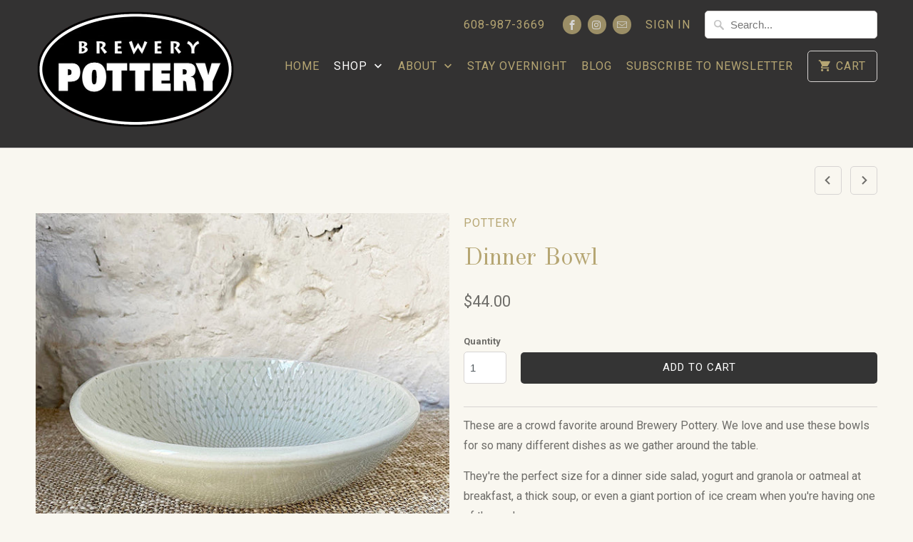

--- FILE ---
content_type: text/html; charset=utf-8
request_url: https://brewerypottery.com/collections/pottery/products/bowl-medium-white-1
body_size: 20553
content:
<!DOCTYPE html>
<html lang="en">
  <head>
    <meta charset="utf-8">
    <meta http-equiv="cleartype" content="on">
    <meta name="robots" content="index,follow">

    
    <title>Dinner Bowl - Brewery Pottery </title>

    
      <meta name="description" content="These are a crowd favorite around Brewery Pottery. We love and use these bowls for so many different dishes as we gather around the table. They&#39;re the perfect size for a dinner side salad, yogurt and granola or oatmeal at breakfast, a thick soup, or even a giant portion of ice cream when you&#39;re having one of those days" />
    

    <!-- Custom Fonts -->
    
      <link href="//fonts.googleapis.com/css?family=.|Old+Standard+TT:light,normal,bold|Old+Standard+TT:light,normal,bold|Roboto:light,normal,bold|Old+Standard+TT:light,normal,bold|Roboto:light,normal,bold" rel="stylesheet" type="text/css" />
    

    

<meta name="author" content="Brewery Pottery ">
<meta property="og:url" content="https://brewerypottery.com/products/bowl-medium-white-1">
<meta property="og:site_name" content="Brewery Pottery ">


  <meta property="og:type" content="product">
  <meta property="og:title" content="Dinner Bowl">
  
    <meta property="og:image" content="http://brewerypottery.com/cdn/shop/products/p40b031b_600x.jpg?v=1636925855">
    <meta property="og:image:secure_url" content="https://brewerypottery.com/cdn/shop/products/p40b031b_600x.jpg?v=1636925855">
    
  
    <meta property="og:image" content="http://brewerypottery.com/cdn/shop/products/p40b-031_600x.jpg?v=1636925850">
    <meta property="og:image:secure_url" content="https://brewerypottery.com/cdn/shop/products/p40b-031_600x.jpg?v=1636925850">
    
  
    <meta property="og:image" content="http://brewerypottery.com/cdn/shop/products/p40b031_600x.jpg?v=1636925845">
    <meta property="og:image:secure_url" content="https://brewerypottery.com/cdn/shop/products/p40b031_600x.jpg?v=1636925845">
    
  
  <meta property="og:price:amount" content="44.00">
  <meta property="og:price:currency" content="USD">


  <meta property="og:description" content="These are a crowd favorite around Brewery Pottery. We love and use these bowls for so many different dishes as we gather around the table. They&#39;re the perfect size for a dinner side salad, yogurt and granola or oatmeal at breakfast, a thick soup, or even a giant portion of ice cream when you&#39;re having one of those days">




<meta name="twitter:card" content="summary">

  <meta name="twitter:title" content="Dinner Bowl">
  <meta name="twitter:description" content="These are a crowd favorite around Brewery Pottery. We love and use these bowls for so many different dishes as we gather around the table. They&#39;re the perfect size for a dinner side salad, yogurt and granola or oatmeal at breakfast, a thick soup, or even a giant portion of ice cream when you&#39;re having one of those days. But as always, sky&#39;s the limit for food uses. If it&#39;s on the menu, toss it in!  All textured pieces are handmade using various methods. We use a combination of texturally intriguing items like vintage lace, antique rolling pins, stamps, and wooden blocks, just to name a few. Some textures are even made with old tools that were used many years ago when our studio was still an operating brewery. Bowl Details:  Shown here in pattern style: Vintage Lace / White">
  <meta name="twitter:image" content="https://brewerypottery.com/cdn/shop/products/p40b031b_240x.jpg?v=1636925855">
  <meta name="twitter:image:width" content="240">
  <meta name="twitter:image:height" content="240">



    
      <link rel="prev" href="/collections/pottery/products/copy-of-bowl-medium-carved-1">
    
    
      <link rel="next" href="/collections/pottery/products/bowl-medium-white-2">
    

    <!-- Mobile Specific Metas -->
    <meta name="HandheldFriendly" content="True">
    <meta name="MobileOptimized" content="320">
    <meta name="viewport" content="width=device-width,initial-scale=1">
    <meta name="theme-color" content="#f9f7f0">

    <!-- Stylesheets for Mobilia 5.4.2 -->
    <link href="//brewerypottery.com/cdn/shop/t/2/assets/styles.scss.css?v=97077863666055651941703790287" rel="stylesheet" type="text/css" media="all" />

    <!-- Icons -->
    
      <link rel="shortcut icon" type="image/x-icon" href="//brewerypottery.com/cdn/shop/files/Circle_Logo2_32x32.png?v=1673485217">
    
    <link rel="canonical" href="https://brewerypottery.com/products/bowl-medium-white-1" />

    

    <script src="//brewerypottery.com/cdn/shop/t/2/assets/app.js?v=121143586146031672601524521117" type="text/javascript"></script>
    <script>window.performance && window.performance.mark && window.performance.mark('shopify.content_for_header.start');</script><meta name="facebook-domain-verification" content="0xnmuqsa651jryvzkww6ao5z8ku9h0">
<meta id="shopify-digital-wallet" name="shopify-digital-wallet" content="/2172747833/digital_wallets/dialog">
<meta name="shopify-checkout-api-token" content="c5812a75557c8eaf02b2016fe0f375e1">
<link rel="alternate" type="application/json+oembed" href="https://brewerypottery.com/products/bowl-medium-white-1.oembed">
<script async="async" src="/checkouts/internal/preloads.js?locale=en-US"></script>
<link rel="preconnect" href="https://shop.app" crossorigin="anonymous">
<script async="async" src="https://shop.app/checkouts/internal/preloads.js?locale=en-US&shop_id=2172747833" crossorigin="anonymous"></script>
<script id="shopify-features" type="application/json">{"accessToken":"c5812a75557c8eaf02b2016fe0f375e1","betas":["rich-media-storefront-analytics"],"domain":"brewerypottery.com","predictiveSearch":true,"shopId":2172747833,"locale":"en"}</script>
<script>var Shopify = Shopify || {};
Shopify.shop = "brewery-pottery.myshopify.com";
Shopify.locale = "en";
Shopify.currency = {"active":"USD","rate":"1.0"};
Shopify.country = "US";
Shopify.theme = {"name":"Mobilia","id":14024605753,"schema_name":"Mobilia","schema_version":"5.4.2","theme_store_id":464,"role":"main"};
Shopify.theme.handle = "null";
Shopify.theme.style = {"id":null,"handle":null};
Shopify.cdnHost = "brewerypottery.com/cdn";
Shopify.routes = Shopify.routes || {};
Shopify.routes.root = "/";</script>
<script type="module">!function(o){(o.Shopify=o.Shopify||{}).modules=!0}(window);</script>
<script>!function(o){function n(){var o=[];function n(){o.push(Array.prototype.slice.apply(arguments))}return n.q=o,n}var t=o.Shopify=o.Shopify||{};t.loadFeatures=n(),t.autoloadFeatures=n()}(window);</script>
<script>
  window.ShopifyPay = window.ShopifyPay || {};
  window.ShopifyPay.apiHost = "shop.app\/pay";
  window.ShopifyPay.redirectState = null;
</script>
<script id="shop-js-analytics" type="application/json">{"pageType":"product"}</script>
<script defer="defer" async type="module" src="//brewerypottery.com/cdn/shopifycloud/shop-js/modules/v2/client.init-shop-cart-sync_BT-GjEfc.en.esm.js"></script>
<script defer="defer" async type="module" src="//brewerypottery.com/cdn/shopifycloud/shop-js/modules/v2/chunk.common_D58fp_Oc.esm.js"></script>
<script defer="defer" async type="module" src="//brewerypottery.com/cdn/shopifycloud/shop-js/modules/v2/chunk.modal_xMitdFEc.esm.js"></script>
<script type="module">
  await import("//brewerypottery.com/cdn/shopifycloud/shop-js/modules/v2/client.init-shop-cart-sync_BT-GjEfc.en.esm.js");
await import("//brewerypottery.com/cdn/shopifycloud/shop-js/modules/v2/chunk.common_D58fp_Oc.esm.js");
await import("//brewerypottery.com/cdn/shopifycloud/shop-js/modules/v2/chunk.modal_xMitdFEc.esm.js");

  window.Shopify.SignInWithShop?.initShopCartSync?.({"fedCMEnabled":true,"windoidEnabled":true});

</script>
<script>
  window.Shopify = window.Shopify || {};
  if (!window.Shopify.featureAssets) window.Shopify.featureAssets = {};
  window.Shopify.featureAssets['shop-js'] = {"shop-cart-sync":["modules/v2/client.shop-cart-sync_DZOKe7Ll.en.esm.js","modules/v2/chunk.common_D58fp_Oc.esm.js","modules/v2/chunk.modal_xMitdFEc.esm.js"],"init-fed-cm":["modules/v2/client.init-fed-cm_B6oLuCjv.en.esm.js","modules/v2/chunk.common_D58fp_Oc.esm.js","modules/v2/chunk.modal_xMitdFEc.esm.js"],"shop-cash-offers":["modules/v2/client.shop-cash-offers_D2sdYoxE.en.esm.js","modules/v2/chunk.common_D58fp_Oc.esm.js","modules/v2/chunk.modal_xMitdFEc.esm.js"],"shop-login-button":["modules/v2/client.shop-login-button_QeVjl5Y3.en.esm.js","modules/v2/chunk.common_D58fp_Oc.esm.js","modules/v2/chunk.modal_xMitdFEc.esm.js"],"pay-button":["modules/v2/client.pay-button_DXTOsIq6.en.esm.js","modules/v2/chunk.common_D58fp_Oc.esm.js","modules/v2/chunk.modal_xMitdFEc.esm.js"],"shop-button":["modules/v2/client.shop-button_DQZHx9pm.en.esm.js","modules/v2/chunk.common_D58fp_Oc.esm.js","modules/v2/chunk.modal_xMitdFEc.esm.js"],"avatar":["modules/v2/client.avatar_BTnouDA3.en.esm.js"],"init-windoid":["modules/v2/client.init-windoid_CR1B-cfM.en.esm.js","modules/v2/chunk.common_D58fp_Oc.esm.js","modules/v2/chunk.modal_xMitdFEc.esm.js"],"init-shop-for-new-customer-accounts":["modules/v2/client.init-shop-for-new-customer-accounts_C_vY_xzh.en.esm.js","modules/v2/client.shop-login-button_QeVjl5Y3.en.esm.js","modules/v2/chunk.common_D58fp_Oc.esm.js","modules/v2/chunk.modal_xMitdFEc.esm.js"],"init-shop-email-lookup-coordinator":["modules/v2/client.init-shop-email-lookup-coordinator_BI7n9ZSv.en.esm.js","modules/v2/chunk.common_D58fp_Oc.esm.js","modules/v2/chunk.modal_xMitdFEc.esm.js"],"init-shop-cart-sync":["modules/v2/client.init-shop-cart-sync_BT-GjEfc.en.esm.js","modules/v2/chunk.common_D58fp_Oc.esm.js","modules/v2/chunk.modal_xMitdFEc.esm.js"],"shop-toast-manager":["modules/v2/client.shop-toast-manager_DiYdP3xc.en.esm.js","modules/v2/chunk.common_D58fp_Oc.esm.js","modules/v2/chunk.modal_xMitdFEc.esm.js"],"init-customer-accounts":["modules/v2/client.init-customer-accounts_D9ZNqS-Q.en.esm.js","modules/v2/client.shop-login-button_QeVjl5Y3.en.esm.js","modules/v2/chunk.common_D58fp_Oc.esm.js","modules/v2/chunk.modal_xMitdFEc.esm.js"],"init-customer-accounts-sign-up":["modules/v2/client.init-customer-accounts-sign-up_iGw4briv.en.esm.js","modules/v2/client.shop-login-button_QeVjl5Y3.en.esm.js","modules/v2/chunk.common_D58fp_Oc.esm.js","modules/v2/chunk.modal_xMitdFEc.esm.js"],"shop-follow-button":["modules/v2/client.shop-follow-button_CqMgW2wH.en.esm.js","modules/v2/chunk.common_D58fp_Oc.esm.js","modules/v2/chunk.modal_xMitdFEc.esm.js"],"checkout-modal":["modules/v2/client.checkout-modal_xHeaAweL.en.esm.js","modules/v2/chunk.common_D58fp_Oc.esm.js","modules/v2/chunk.modal_xMitdFEc.esm.js"],"shop-login":["modules/v2/client.shop-login_D91U-Q7h.en.esm.js","modules/v2/chunk.common_D58fp_Oc.esm.js","modules/v2/chunk.modal_xMitdFEc.esm.js"],"lead-capture":["modules/v2/client.lead-capture_BJmE1dJe.en.esm.js","modules/v2/chunk.common_D58fp_Oc.esm.js","modules/v2/chunk.modal_xMitdFEc.esm.js"],"payment-terms":["modules/v2/client.payment-terms_Ci9AEqFq.en.esm.js","modules/v2/chunk.common_D58fp_Oc.esm.js","modules/v2/chunk.modal_xMitdFEc.esm.js"]};
</script>
<script id="__st">var __st={"a":2172747833,"offset":-21600,"reqid":"47ca821d-0a75-484a-960c-824c1f8a98e0-1769240405","pageurl":"brewerypottery.com\/collections\/pottery\/products\/bowl-medium-white-1","u":"fe75c91addc9","p":"product","rtyp":"product","rid":6978915893427};</script>
<script>window.ShopifyPaypalV4VisibilityTracking = true;</script>
<script id="captcha-bootstrap">!function(){'use strict';const t='contact',e='account',n='new_comment',o=[[t,t],['blogs',n],['comments',n],[t,'customer']],c=[[e,'customer_login'],[e,'guest_login'],[e,'recover_customer_password'],[e,'create_customer']],r=t=>t.map((([t,e])=>`form[action*='/${t}']:not([data-nocaptcha='true']) input[name='form_type'][value='${e}']`)).join(','),a=t=>()=>t?[...document.querySelectorAll(t)].map((t=>t.form)):[];function s(){const t=[...o],e=r(t);return a(e)}const i='password',u='form_key',d=['recaptcha-v3-token','g-recaptcha-response','h-captcha-response',i],f=()=>{try{return window.sessionStorage}catch{return}},m='__shopify_v',_=t=>t.elements[u];function p(t,e,n=!1){try{const o=window.sessionStorage,c=JSON.parse(o.getItem(e)),{data:r}=function(t){const{data:e,action:n}=t;return t[m]||n?{data:e,action:n}:{data:t,action:n}}(c);for(const[e,n]of Object.entries(r))t.elements[e]&&(t.elements[e].value=n);n&&o.removeItem(e)}catch(o){console.error('form repopulation failed',{error:o})}}const l='form_type',E='cptcha';function T(t){t.dataset[E]=!0}const w=window,h=w.document,L='Shopify',v='ce_forms',y='captcha';let A=!1;((t,e)=>{const n=(g='f06e6c50-85a8-45c8-87d0-21a2b65856fe',I='https://cdn.shopify.com/shopifycloud/storefront-forms-hcaptcha/ce_storefront_forms_captcha_hcaptcha.v1.5.2.iife.js',D={infoText:'Protected by hCaptcha',privacyText:'Privacy',termsText:'Terms'},(t,e,n)=>{const o=w[L][v],c=o.bindForm;if(c)return c(t,g,e,D).then(n);var r;o.q.push([[t,g,e,D],n]),r=I,A||(h.body.append(Object.assign(h.createElement('script'),{id:'captcha-provider',async:!0,src:r})),A=!0)});var g,I,D;w[L]=w[L]||{},w[L][v]=w[L][v]||{},w[L][v].q=[],w[L][y]=w[L][y]||{},w[L][y].protect=function(t,e){n(t,void 0,e),T(t)},Object.freeze(w[L][y]),function(t,e,n,w,h,L){const[v,y,A,g]=function(t,e,n){const i=e?o:[],u=t?c:[],d=[...i,...u],f=r(d),m=r(i),_=r(d.filter((([t,e])=>n.includes(e))));return[a(f),a(m),a(_),s()]}(w,h,L),I=t=>{const e=t.target;return e instanceof HTMLFormElement?e:e&&e.form},D=t=>v().includes(t);t.addEventListener('submit',(t=>{const e=I(t);if(!e)return;const n=D(e)&&!e.dataset.hcaptchaBound&&!e.dataset.recaptchaBound,o=_(e),c=g().includes(e)&&(!o||!o.value);(n||c)&&t.preventDefault(),c&&!n&&(function(t){try{if(!f())return;!function(t){const e=f();if(!e)return;const n=_(t);if(!n)return;const o=n.value;o&&e.removeItem(o)}(t);const e=Array.from(Array(32),(()=>Math.random().toString(36)[2])).join('');!function(t,e){_(t)||t.append(Object.assign(document.createElement('input'),{type:'hidden',name:u})),t.elements[u].value=e}(t,e),function(t,e){const n=f();if(!n)return;const o=[...t.querySelectorAll(`input[type='${i}']`)].map((({name:t})=>t)),c=[...d,...o],r={};for(const[a,s]of new FormData(t).entries())c.includes(a)||(r[a]=s);n.setItem(e,JSON.stringify({[m]:1,action:t.action,data:r}))}(t,e)}catch(e){console.error('failed to persist form',e)}}(e),e.submit())}));const S=(t,e)=>{t&&!t.dataset[E]&&(n(t,e.some((e=>e===t))),T(t))};for(const o of['focusin','change'])t.addEventListener(o,(t=>{const e=I(t);D(e)&&S(e,y())}));const B=e.get('form_key'),M=e.get(l),P=B&&M;t.addEventListener('DOMContentLoaded',(()=>{const t=y();if(P)for(const e of t)e.elements[l].value===M&&p(e,B);[...new Set([...A(),...v().filter((t=>'true'===t.dataset.shopifyCaptcha))])].forEach((e=>S(e,t)))}))}(h,new URLSearchParams(w.location.search),n,t,e,['guest_login'])})(!0,!0)}();</script>
<script integrity="sha256-4kQ18oKyAcykRKYeNunJcIwy7WH5gtpwJnB7kiuLZ1E=" data-source-attribution="shopify.loadfeatures" defer="defer" src="//brewerypottery.com/cdn/shopifycloud/storefront/assets/storefront/load_feature-a0a9edcb.js" crossorigin="anonymous"></script>
<script crossorigin="anonymous" defer="defer" src="//brewerypottery.com/cdn/shopifycloud/storefront/assets/shopify_pay/storefront-65b4c6d7.js?v=20250812"></script>
<script data-source-attribution="shopify.dynamic_checkout.dynamic.init">var Shopify=Shopify||{};Shopify.PaymentButton=Shopify.PaymentButton||{isStorefrontPortableWallets:!0,init:function(){window.Shopify.PaymentButton.init=function(){};var t=document.createElement("script");t.src="https://brewerypottery.com/cdn/shopifycloud/portable-wallets/latest/portable-wallets.en.js",t.type="module",document.head.appendChild(t)}};
</script>
<script data-source-attribution="shopify.dynamic_checkout.buyer_consent">
  function portableWalletsHideBuyerConsent(e){var t=document.getElementById("shopify-buyer-consent"),n=document.getElementById("shopify-subscription-policy-button");t&&n&&(t.classList.add("hidden"),t.setAttribute("aria-hidden","true"),n.removeEventListener("click",e))}function portableWalletsShowBuyerConsent(e){var t=document.getElementById("shopify-buyer-consent"),n=document.getElementById("shopify-subscription-policy-button");t&&n&&(t.classList.remove("hidden"),t.removeAttribute("aria-hidden"),n.addEventListener("click",e))}window.Shopify?.PaymentButton&&(window.Shopify.PaymentButton.hideBuyerConsent=portableWalletsHideBuyerConsent,window.Shopify.PaymentButton.showBuyerConsent=portableWalletsShowBuyerConsent);
</script>
<script data-source-attribution="shopify.dynamic_checkout.cart.bootstrap">document.addEventListener("DOMContentLoaded",(function(){function t(){return document.querySelector("shopify-accelerated-checkout-cart, shopify-accelerated-checkout")}if(t())Shopify.PaymentButton.init();else{new MutationObserver((function(e,n){t()&&(Shopify.PaymentButton.init(),n.disconnect())})).observe(document.body,{childList:!0,subtree:!0})}}));
</script>
<link id="shopify-accelerated-checkout-styles" rel="stylesheet" media="screen" href="https://brewerypottery.com/cdn/shopifycloud/portable-wallets/latest/accelerated-checkout-backwards-compat.css" crossorigin="anonymous">
<style id="shopify-accelerated-checkout-cart">
        #shopify-buyer-consent {
  margin-top: 1em;
  display: inline-block;
  width: 100%;
}

#shopify-buyer-consent.hidden {
  display: none;
}

#shopify-subscription-policy-button {
  background: none;
  border: none;
  padding: 0;
  text-decoration: underline;
  font-size: inherit;
  cursor: pointer;
}

#shopify-subscription-policy-button::before {
  box-shadow: none;
}

      </style>

<script>window.performance && window.performance.mark && window.performance.mark('shopify.content_for_header.end');</script>

    <noscript>
      <style>
        .image__fallback {
          width: 100vw;
          display: block !important;
          max-width: 100vw !important;
          margin-bottom: 0;
        }
        .no-js-only {
          display: inherit !important;
        }
        .icon-cart.cart-button {
          display: none;
        }
        .lazyload {
          opacity: 1;
          -webkit-filter: blur(0);
          filter: blur(0);
        }
        .animate_right,
        .animate_left,
        .animate_up,
        .animate_down {
          opacity: 1;
        }
        .flexslider .slides>li {
          display: block;
        }
        .product_section .product_form {
          opacity: 1;
        }
        .multi_select,
        form .select {
          display: block !important;
        }
        .swatch_options {
          display: none;
        }
      </style>
    </noscript>
    <script>
  (function(w, d, t, s, n) {
    w.FlodeskObject = n;
    var fn = function() {
      (w[n].q = w[n].q || []).push(arguments);
    };
    w[n] = w[n] || fn;
    var f = d.getElementsByTagName(t)[0];
    var e = d.createElement(t);
    var h = '?v=' + new Date().getTime();
    e.async = true;
    e.src = s + h;
    f.parentNode.insertBefore(e, f);
  })(window, document, 'script', 'https://assets.flodesk.com/universal.js', 'fd');
  window.fd('form', {
    formId: '5fbc6ba912ed664c12a5b361'
  });
</script>
    <script>
  (function(w, d, t, s, n) {
    w.FlodeskObject = n;
    var fn = function() {
      (w[n].q = w[n].q || []).push(arguments);
    };
    w[n] = w[n] || fn;
    var f = d.getElementsByTagName(t)[0];
    var e = d.createElement(t);
    var h = '?v=' + new Date().getTime();
    e.async = true;
    e.src = s + h;
    f.parentNode.insertBefore(e, f);
  })(window, document, 'script', 'https://assets.flodesk.com/universal.js', 'fd');
</script>
  <script src="https://cdn.shopify.com/extensions/019bb70a-be4d-7746-91c7-30714bd9d014/node-app-147/assets/bookeasy-widget.js" type="text/javascript" defer="defer"></script>
<link href="https://monorail-edge.shopifysvc.com" rel="dns-prefetch">
<script>(function(){if ("sendBeacon" in navigator && "performance" in window) {try {var session_token_from_headers = performance.getEntriesByType('navigation')[0].serverTiming.find(x => x.name == '_s').description;} catch {var session_token_from_headers = undefined;}var session_cookie_matches = document.cookie.match(/_shopify_s=([^;]*)/);var session_token_from_cookie = session_cookie_matches && session_cookie_matches.length === 2 ? session_cookie_matches[1] : "";var session_token = session_token_from_headers || session_token_from_cookie || "";function handle_abandonment_event(e) {var entries = performance.getEntries().filter(function(entry) {return /monorail-edge.shopifysvc.com/.test(entry.name);});if (!window.abandonment_tracked && entries.length === 0) {window.abandonment_tracked = true;var currentMs = Date.now();var navigation_start = performance.timing.navigationStart;var payload = {shop_id: 2172747833,url: window.location.href,navigation_start,duration: currentMs - navigation_start,session_token,page_type: "product"};window.navigator.sendBeacon("https://monorail-edge.shopifysvc.com/v1/produce", JSON.stringify({schema_id: "online_store_buyer_site_abandonment/1.1",payload: payload,metadata: {event_created_at_ms: currentMs,event_sent_at_ms: currentMs}}));}}window.addEventListener('pagehide', handle_abandonment_event);}}());</script>
<script id="web-pixels-manager-setup">(function e(e,d,r,n,o){if(void 0===o&&(o={}),!Boolean(null===(a=null===(i=window.Shopify)||void 0===i?void 0:i.analytics)||void 0===a?void 0:a.replayQueue)){var i,a;window.Shopify=window.Shopify||{};var t=window.Shopify;t.analytics=t.analytics||{};var s=t.analytics;s.replayQueue=[],s.publish=function(e,d,r){return s.replayQueue.push([e,d,r]),!0};try{self.performance.mark("wpm:start")}catch(e){}var l=function(){var e={modern:/Edge?\/(1{2}[4-9]|1[2-9]\d|[2-9]\d{2}|\d{4,})\.\d+(\.\d+|)|Firefox\/(1{2}[4-9]|1[2-9]\d|[2-9]\d{2}|\d{4,})\.\d+(\.\d+|)|Chrom(ium|e)\/(9{2}|\d{3,})\.\d+(\.\d+|)|(Maci|X1{2}).+ Version\/(15\.\d+|(1[6-9]|[2-9]\d|\d{3,})\.\d+)([,.]\d+|)( \(\w+\)|)( Mobile\/\w+|) Safari\/|Chrome.+OPR\/(9{2}|\d{3,})\.\d+\.\d+|(CPU[ +]OS|iPhone[ +]OS|CPU[ +]iPhone|CPU IPhone OS|CPU iPad OS)[ +]+(15[._]\d+|(1[6-9]|[2-9]\d|\d{3,})[._]\d+)([._]\d+|)|Android:?[ /-](13[3-9]|1[4-9]\d|[2-9]\d{2}|\d{4,})(\.\d+|)(\.\d+|)|Android.+Firefox\/(13[5-9]|1[4-9]\d|[2-9]\d{2}|\d{4,})\.\d+(\.\d+|)|Android.+Chrom(ium|e)\/(13[3-9]|1[4-9]\d|[2-9]\d{2}|\d{4,})\.\d+(\.\d+|)|SamsungBrowser\/([2-9]\d|\d{3,})\.\d+/,legacy:/Edge?\/(1[6-9]|[2-9]\d|\d{3,})\.\d+(\.\d+|)|Firefox\/(5[4-9]|[6-9]\d|\d{3,})\.\d+(\.\d+|)|Chrom(ium|e)\/(5[1-9]|[6-9]\d|\d{3,})\.\d+(\.\d+|)([\d.]+$|.*Safari\/(?![\d.]+ Edge\/[\d.]+$))|(Maci|X1{2}).+ Version\/(10\.\d+|(1[1-9]|[2-9]\d|\d{3,})\.\d+)([,.]\d+|)( \(\w+\)|)( Mobile\/\w+|) Safari\/|Chrome.+OPR\/(3[89]|[4-9]\d|\d{3,})\.\d+\.\d+|(CPU[ +]OS|iPhone[ +]OS|CPU[ +]iPhone|CPU IPhone OS|CPU iPad OS)[ +]+(10[._]\d+|(1[1-9]|[2-9]\d|\d{3,})[._]\d+)([._]\d+|)|Android:?[ /-](13[3-9]|1[4-9]\d|[2-9]\d{2}|\d{4,})(\.\d+|)(\.\d+|)|Mobile Safari.+OPR\/([89]\d|\d{3,})\.\d+\.\d+|Android.+Firefox\/(13[5-9]|1[4-9]\d|[2-9]\d{2}|\d{4,})\.\d+(\.\d+|)|Android.+Chrom(ium|e)\/(13[3-9]|1[4-9]\d|[2-9]\d{2}|\d{4,})\.\d+(\.\d+|)|Android.+(UC? ?Browser|UCWEB|U3)[ /]?(15\.([5-9]|\d{2,})|(1[6-9]|[2-9]\d|\d{3,})\.\d+)\.\d+|SamsungBrowser\/(5\.\d+|([6-9]|\d{2,})\.\d+)|Android.+MQ{2}Browser\/(14(\.(9|\d{2,})|)|(1[5-9]|[2-9]\d|\d{3,})(\.\d+|))(\.\d+|)|K[Aa][Ii]OS\/(3\.\d+|([4-9]|\d{2,})\.\d+)(\.\d+|)/},d=e.modern,r=e.legacy,n=navigator.userAgent;return n.match(d)?"modern":n.match(r)?"legacy":"unknown"}(),u="modern"===l?"modern":"legacy",c=(null!=n?n:{modern:"",legacy:""})[u],f=function(e){return[e.baseUrl,"/wpm","/b",e.hashVersion,"modern"===e.buildTarget?"m":"l",".js"].join("")}({baseUrl:d,hashVersion:r,buildTarget:u}),m=function(e){var d=e.version,r=e.bundleTarget,n=e.surface,o=e.pageUrl,i=e.monorailEndpoint;return{emit:function(e){var a=e.status,t=e.errorMsg,s=(new Date).getTime(),l=JSON.stringify({metadata:{event_sent_at_ms:s},events:[{schema_id:"web_pixels_manager_load/3.1",payload:{version:d,bundle_target:r,page_url:o,status:a,surface:n,error_msg:t},metadata:{event_created_at_ms:s}}]});if(!i)return console&&console.warn&&console.warn("[Web Pixels Manager] No Monorail endpoint provided, skipping logging."),!1;try{return self.navigator.sendBeacon.bind(self.navigator)(i,l)}catch(e){}var u=new XMLHttpRequest;try{return u.open("POST",i,!0),u.setRequestHeader("Content-Type","text/plain"),u.send(l),!0}catch(e){return console&&console.warn&&console.warn("[Web Pixels Manager] Got an unhandled error while logging to Monorail."),!1}}}}({version:r,bundleTarget:l,surface:e.surface,pageUrl:self.location.href,monorailEndpoint:e.monorailEndpoint});try{o.browserTarget=l,function(e){var d=e.src,r=e.async,n=void 0===r||r,o=e.onload,i=e.onerror,a=e.sri,t=e.scriptDataAttributes,s=void 0===t?{}:t,l=document.createElement("script"),u=document.querySelector("head"),c=document.querySelector("body");if(l.async=n,l.src=d,a&&(l.integrity=a,l.crossOrigin="anonymous"),s)for(var f in s)if(Object.prototype.hasOwnProperty.call(s,f))try{l.dataset[f]=s[f]}catch(e){}if(o&&l.addEventListener("load",o),i&&l.addEventListener("error",i),u)u.appendChild(l);else{if(!c)throw new Error("Did not find a head or body element to append the script");c.appendChild(l)}}({src:f,async:!0,onload:function(){if(!function(){var e,d;return Boolean(null===(d=null===(e=window.Shopify)||void 0===e?void 0:e.analytics)||void 0===d?void 0:d.initialized)}()){var d=window.webPixelsManager.init(e)||void 0;if(d){var r=window.Shopify.analytics;r.replayQueue.forEach((function(e){var r=e[0],n=e[1],o=e[2];d.publishCustomEvent(r,n,o)})),r.replayQueue=[],r.publish=d.publishCustomEvent,r.visitor=d.visitor,r.initialized=!0}}},onerror:function(){return m.emit({status:"failed",errorMsg:"".concat(f," has failed to load")})},sri:function(e){var d=/^sha384-[A-Za-z0-9+/=]+$/;return"string"==typeof e&&d.test(e)}(c)?c:"",scriptDataAttributes:o}),m.emit({status:"loading"})}catch(e){m.emit({status:"failed",errorMsg:(null==e?void 0:e.message)||"Unknown error"})}}})({shopId: 2172747833,storefrontBaseUrl: "https://brewerypottery.com",extensionsBaseUrl: "https://extensions.shopifycdn.com/cdn/shopifycloud/web-pixels-manager",monorailEndpoint: "https://monorail-edge.shopifysvc.com/unstable/produce_batch",surface: "storefront-renderer",enabledBetaFlags: ["2dca8a86"],webPixelsConfigList: [{"id":"1573355699","configuration":"{\"pixel_id\":\"1130797972199911\",\"pixel_type\":\"facebook_pixel\"}","eventPayloadVersion":"v1","runtimeContext":"OPEN","scriptVersion":"ca16bc87fe92b6042fbaa3acc2fbdaa6","type":"APP","apiClientId":2329312,"privacyPurposes":["ANALYTICS","MARKETING","SALE_OF_DATA"],"dataSharingAdjustments":{"protectedCustomerApprovalScopes":["read_customer_address","read_customer_email","read_customer_name","read_customer_personal_data","read_customer_phone"]}},{"id":"shopify-app-pixel","configuration":"{}","eventPayloadVersion":"v1","runtimeContext":"STRICT","scriptVersion":"0450","apiClientId":"shopify-pixel","type":"APP","privacyPurposes":["ANALYTICS","MARKETING"]},{"id":"shopify-custom-pixel","eventPayloadVersion":"v1","runtimeContext":"LAX","scriptVersion":"0450","apiClientId":"shopify-pixel","type":"CUSTOM","privacyPurposes":["ANALYTICS","MARKETING"]}],isMerchantRequest: false,initData: {"shop":{"name":"Brewery Pottery ","paymentSettings":{"currencyCode":"USD"},"myshopifyDomain":"brewery-pottery.myshopify.com","countryCode":"US","storefrontUrl":"https:\/\/brewerypottery.com"},"customer":null,"cart":null,"checkout":null,"productVariants":[{"price":{"amount":44.0,"currencyCode":"USD"},"product":{"title":"Dinner Bowl","vendor":"Brewery Pottery","id":"6978915893427","untranslatedTitle":"Dinner Bowl","url":"\/products\/bowl-medium-white-1","type":""},"id":"40886564323507","image":{"src":"\/\/brewerypottery.com\/cdn\/shop\/products\/p40b031b.jpg?v=1636925855"},"sku":"B-PMB-031-White","title":"Default Title","untranslatedTitle":"Default Title"}],"purchasingCompany":null},},"https://brewerypottery.com/cdn","fcfee988w5aeb613cpc8e4bc33m6693e112",{"modern":"","legacy":""},{"shopId":"2172747833","storefrontBaseUrl":"https:\/\/brewerypottery.com","extensionBaseUrl":"https:\/\/extensions.shopifycdn.com\/cdn\/shopifycloud\/web-pixels-manager","surface":"storefront-renderer","enabledBetaFlags":"[\"2dca8a86\"]","isMerchantRequest":"false","hashVersion":"fcfee988w5aeb613cpc8e4bc33m6693e112","publish":"custom","events":"[[\"page_viewed\",{}],[\"product_viewed\",{\"productVariant\":{\"price\":{\"amount\":44.0,\"currencyCode\":\"USD\"},\"product\":{\"title\":\"Dinner Bowl\",\"vendor\":\"Brewery Pottery\",\"id\":\"6978915893427\",\"untranslatedTitle\":\"Dinner Bowl\",\"url\":\"\/products\/bowl-medium-white-1\",\"type\":\"\"},\"id\":\"40886564323507\",\"image\":{\"src\":\"\/\/brewerypottery.com\/cdn\/shop\/products\/p40b031b.jpg?v=1636925855\"},\"sku\":\"B-PMB-031-White\",\"title\":\"Default Title\",\"untranslatedTitle\":\"Default Title\"}}]]"});</script><script>
  window.ShopifyAnalytics = window.ShopifyAnalytics || {};
  window.ShopifyAnalytics.meta = window.ShopifyAnalytics.meta || {};
  window.ShopifyAnalytics.meta.currency = 'USD';
  var meta = {"product":{"id":6978915893427,"gid":"gid:\/\/shopify\/Product\/6978915893427","vendor":"Brewery Pottery","type":"","handle":"bowl-medium-white-1","variants":[{"id":40886564323507,"price":4400,"name":"Dinner Bowl","public_title":null,"sku":"B-PMB-031-White"}],"remote":false},"page":{"pageType":"product","resourceType":"product","resourceId":6978915893427,"requestId":"47ca821d-0a75-484a-960c-824c1f8a98e0-1769240405"}};
  for (var attr in meta) {
    window.ShopifyAnalytics.meta[attr] = meta[attr];
  }
</script>
<script class="analytics">
  (function () {
    var customDocumentWrite = function(content) {
      var jquery = null;

      if (window.jQuery) {
        jquery = window.jQuery;
      } else if (window.Checkout && window.Checkout.$) {
        jquery = window.Checkout.$;
      }

      if (jquery) {
        jquery('body').append(content);
      }
    };

    var hasLoggedConversion = function(token) {
      if (token) {
        return document.cookie.indexOf('loggedConversion=' + token) !== -1;
      }
      return false;
    }

    var setCookieIfConversion = function(token) {
      if (token) {
        var twoMonthsFromNow = new Date(Date.now());
        twoMonthsFromNow.setMonth(twoMonthsFromNow.getMonth() + 2);

        document.cookie = 'loggedConversion=' + token + '; expires=' + twoMonthsFromNow;
      }
    }

    var trekkie = window.ShopifyAnalytics.lib = window.trekkie = window.trekkie || [];
    if (trekkie.integrations) {
      return;
    }
    trekkie.methods = [
      'identify',
      'page',
      'ready',
      'track',
      'trackForm',
      'trackLink'
    ];
    trekkie.factory = function(method) {
      return function() {
        var args = Array.prototype.slice.call(arguments);
        args.unshift(method);
        trekkie.push(args);
        return trekkie;
      };
    };
    for (var i = 0; i < trekkie.methods.length; i++) {
      var key = trekkie.methods[i];
      trekkie[key] = trekkie.factory(key);
    }
    trekkie.load = function(config) {
      trekkie.config = config || {};
      trekkie.config.initialDocumentCookie = document.cookie;
      var first = document.getElementsByTagName('script')[0];
      var script = document.createElement('script');
      script.type = 'text/javascript';
      script.onerror = function(e) {
        var scriptFallback = document.createElement('script');
        scriptFallback.type = 'text/javascript';
        scriptFallback.onerror = function(error) {
                var Monorail = {
      produce: function produce(monorailDomain, schemaId, payload) {
        var currentMs = new Date().getTime();
        var event = {
          schema_id: schemaId,
          payload: payload,
          metadata: {
            event_created_at_ms: currentMs,
            event_sent_at_ms: currentMs
          }
        };
        return Monorail.sendRequest("https://" + monorailDomain + "/v1/produce", JSON.stringify(event));
      },
      sendRequest: function sendRequest(endpointUrl, payload) {
        // Try the sendBeacon API
        if (window && window.navigator && typeof window.navigator.sendBeacon === 'function' && typeof window.Blob === 'function' && !Monorail.isIos12()) {
          var blobData = new window.Blob([payload], {
            type: 'text/plain'
          });

          if (window.navigator.sendBeacon(endpointUrl, blobData)) {
            return true;
          } // sendBeacon was not successful

        } // XHR beacon

        var xhr = new XMLHttpRequest();

        try {
          xhr.open('POST', endpointUrl);
          xhr.setRequestHeader('Content-Type', 'text/plain');
          xhr.send(payload);
        } catch (e) {
          console.log(e);
        }

        return false;
      },
      isIos12: function isIos12() {
        return window.navigator.userAgent.lastIndexOf('iPhone; CPU iPhone OS 12_') !== -1 || window.navigator.userAgent.lastIndexOf('iPad; CPU OS 12_') !== -1;
      }
    };
    Monorail.produce('monorail-edge.shopifysvc.com',
      'trekkie_storefront_load_errors/1.1',
      {shop_id: 2172747833,
      theme_id: 14024605753,
      app_name: "storefront",
      context_url: window.location.href,
      source_url: "//brewerypottery.com/cdn/s/trekkie.storefront.8d95595f799fbf7e1d32231b9a28fd43b70c67d3.min.js"});

        };
        scriptFallback.async = true;
        scriptFallback.src = '//brewerypottery.com/cdn/s/trekkie.storefront.8d95595f799fbf7e1d32231b9a28fd43b70c67d3.min.js';
        first.parentNode.insertBefore(scriptFallback, first);
      };
      script.async = true;
      script.src = '//brewerypottery.com/cdn/s/trekkie.storefront.8d95595f799fbf7e1d32231b9a28fd43b70c67d3.min.js';
      first.parentNode.insertBefore(script, first);
    };
    trekkie.load(
      {"Trekkie":{"appName":"storefront","development":false,"defaultAttributes":{"shopId":2172747833,"isMerchantRequest":null,"themeId":14024605753,"themeCityHash":"3247685822024415308","contentLanguage":"en","currency":"USD","eventMetadataId":"5bbab3bc-8ce7-41d6-bd30-bee5de650a80"},"isServerSideCookieWritingEnabled":true,"monorailRegion":"shop_domain","enabledBetaFlags":["65f19447"]},"Session Attribution":{},"S2S":{"facebookCapiEnabled":true,"source":"trekkie-storefront-renderer","apiClientId":580111}}
    );

    var loaded = false;
    trekkie.ready(function() {
      if (loaded) return;
      loaded = true;

      window.ShopifyAnalytics.lib = window.trekkie;

      var originalDocumentWrite = document.write;
      document.write = customDocumentWrite;
      try { window.ShopifyAnalytics.merchantGoogleAnalytics.call(this); } catch(error) {};
      document.write = originalDocumentWrite;

      window.ShopifyAnalytics.lib.page(null,{"pageType":"product","resourceType":"product","resourceId":6978915893427,"requestId":"47ca821d-0a75-484a-960c-824c1f8a98e0-1769240405","shopifyEmitted":true});

      var match = window.location.pathname.match(/checkouts\/(.+)\/(thank_you|post_purchase)/)
      var token = match? match[1]: undefined;
      if (!hasLoggedConversion(token)) {
        setCookieIfConversion(token);
        window.ShopifyAnalytics.lib.track("Viewed Product",{"currency":"USD","variantId":40886564323507,"productId":6978915893427,"productGid":"gid:\/\/shopify\/Product\/6978915893427","name":"Dinner Bowl","price":"44.00","sku":"B-PMB-031-White","brand":"Brewery Pottery","variant":null,"category":"","nonInteraction":true,"remote":false},undefined,undefined,{"shopifyEmitted":true});
      window.ShopifyAnalytics.lib.track("monorail:\/\/trekkie_storefront_viewed_product\/1.1",{"currency":"USD","variantId":40886564323507,"productId":6978915893427,"productGid":"gid:\/\/shopify\/Product\/6978915893427","name":"Dinner Bowl","price":"44.00","sku":"B-PMB-031-White","brand":"Brewery Pottery","variant":null,"category":"","nonInteraction":true,"remote":false,"referer":"https:\/\/brewerypottery.com\/collections\/pottery\/products\/bowl-medium-white-1"});
      }
    });


        var eventsListenerScript = document.createElement('script');
        eventsListenerScript.async = true;
        eventsListenerScript.src = "//brewerypottery.com/cdn/shopifycloud/storefront/assets/shop_events_listener-3da45d37.js";
        document.getElementsByTagName('head')[0].appendChild(eventsListenerScript);

})();</script>
<script
  defer
  src="https://brewerypottery.com/cdn/shopifycloud/perf-kit/shopify-perf-kit-3.0.4.min.js"
  data-application="storefront-renderer"
  data-shop-id="2172747833"
  data-render-region="gcp-us-east1"
  data-page-type="product"
  data-theme-instance-id="14024605753"
  data-theme-name="Mobilia"
  data-theme-version="5.4.2"
  data-monorail-region="shop_domain"
  data-resource-timing-sampling-rate="10"
  data-shs="true"
  data-shs-beacon="true"
  data-shs-export-with-fetch="true"
  data-shs-logs-sample-rate="1"
  data-shs-beacon-endpoint="https://brewerypottery.com/api/collect"
></script>
</head>
  <body class="product"
    data-money-format="${{amount}}">

    <div id="shopify-section-header" class="shopify-section header-section">
  <div class="promo_banner js-promo_banner">
    
      <p>Free Shipping on Orders Over $100</p>
    
    <div class="promo_banner-close"></div>
  </div>



<div class="header header_border">
  <div class="container content">
    <div class="sixteen columns">
    <div class="four columns logo header-logo alpha">
      <a href="https://brewerypottery.com" title="Brewery Pottery ">
        
          <img src="//brewerypottery.com/cdn/shop/files/Oval_thick_lines_51d7bd67-37d3-4cbe-ba9c-eff6d163f4a8_280x@2x.png?v=1680636932" alt="Brewery Pottery " />
        
      </a>
    </div>

    <div class="twelve nav omega">
      <div class="mobile_hidden mobile_menu_container" role="navigation">
        <ul class="top_menu search_nav">
          
            <li><a href="tel:+6089873669">608-987-3669</a></li>
          
          
            <li>
              <ul class="social_icons">
  

  
    <li class="facebook"><a href="https://www.facebook.com/Brewery-Pottery-353675191334914/" title="Brewery Pottery  on Facebook" rel="me" target="_blank"><span class="icon-facebook"></span></a></li>
  

  

  

  

  

  

  

  
    <li class="instagram"><a href="https://www.instagram.com/brewerypottery/" title="Brewery Pottery  on Instagram" rel="me" target="_blank"><span class="icon-instagram"></span></a></li>
  

  

  

  
    <li class="email"><a href="mailto:potters@johnstongallery.com" title="Email Brewery Pottery " rel="me" target="_blank"><span class="icon-email"></span></a></li>
  
</ul>
            </li>
          
          
          
            
              <li>
                <a href="https://brewerypottery.com/customer_authentication/redirect?locale=en&amp;region_country=US" id="customer_login_link">Sign in</a>
              </li>
            
          
          
          
            <li>
              <form class="search" action="/search">
                
                <input type="text" name="q" class="search_box" placeholder="Search..." value="" autocapitalize="off" autocomplete="off" autocorrect="off" />
              </form>
            </li>
          
        </ul>
        <ul class="main menu">
          
          
            
              <li>
                <a href="/" >Home</a>
              </li>
            
          
            
              <li class="dropdown sub-menu" aria-haspopup="true" aria-expanded="false">
                <a 
                    class="active" href="/collections/all"
                  >
                  Shop <span class="icon-arrow-down"></span>
                </a>
                <ul class="animated fadeInUp">
                  
                    
                      <li class="sub-menu" aria-haspopup="true" aria-expanded="false">
                        <a 
                            class="active" href="/collections/pottery"
                          >
                          Pottery <span class="icon-arrow-right"></span>
                        </a>
                        <ul>
                          
                            <li><a href="/collections/pottery/nav-bowls">Bowls</a></li>
                          
                            <li><a href="/collections/pottery/nav-blates-&-plates">Blates & Plates</a></li>
                          
                            <li><a href="/collections/pottery/nav-mugs">Mugs</a></li>
                          
                            <li><a href="/collections/pottery/nav-tumblers">Tumblers</a></li>
                          
                            <li><a href="/collections/pottery/nav-serving-dishes">Serving Dishes</a></li>
                          
                            <li><a href="/collections/pottery/nav-trays-&-tabletop">Trays & Tabletop</a></li>
                          
                            <li><a href="/collections/pottery/nav-vases">Vases</a></li>
                          
                        </ul>
                      </li>
                    
                  
                    
                      <li class="sub-menu" aria-haspopup="true" aria-expanded="false">
                        <a 
                            class="" href="/collections/home-decor"
                          >
                          Home & Decor <span class="icon-arrow-right"></span>
                        </a>
                        <ul>
                          
                            <li><a href="/collections/home-decor/nav-bowls-&-baskets">Bowls & Baskets</a></li>
                          
                            <li><a href="/collections/home-decor/nav-decorative-tabletop">Decorative Tabletop</a></li>
                          
                            <li><a href="/collections/home-decor/nav-pillows">Pillows</a></li>
                          
                            <li><a href="/collections/home-decor/nav-lighting">Lighting</a></li>
                          
                            <li><a href="/collections/home-decor/nav-Coasters">Coasters</a></li>
                          
                            <li><a href="/collections/home-decor/nav-Sustainability">Sustainability  </a></li>
                          
                            <li><a href="/collections/home-decor/nav-walls-&-windows">Walls & Windows</a></li>
                          
                        </ul>
                      </li>
                    
                  
                    
                      <li class="sub-menu" aria-haspopup="true" aria-expanded="false">
                        <a 
                            class="" href="/collections/kitchen"
                          >
                          Kitchen <span class="icon-arrow-right"></span>
                        </a>
                        <ul>
                          
                            <li><a href="/collections/kitchen/nav-accessories">Accessories</a></li>
                          
                            <li><a href="/collections/kitchen/nav-countertop">Countertop</a></li>
                          
                            <li><a href="/collections/kitchen/nav-cups-&-spoons">Cups & Spoons</a></li>
                          
                            <li><a href="/collections/kitchen/nav-cutting-boards">Cutting Boards</a></li>
                          
                        </ul>
                      </li>
                    
                  
                    
                      <li class="sub-menu" aria-haspopup="true" aria-expanded="false">
                        <a 
                            class="" href="/collections/jewelry"
                          >
                          Jewelry <span class="icon-arrow-right"></span>
                        </a>
                        <ul>
                          
                            <li><a href="/collections/jewelry/nav-rings">Rings</a></li>
                          
                            <li><a href="/collections/jewelry/nav-earrings">Earrings</a></li>
                          
                            <li><a href="/collections/jewelry/nav-necklaces">Necklaces</a></li>
                          
                            <li><a href="/collections/jewelry/nav-Jewelry-Boxes">Jewelry Boxes</a></li>
                          
                            <li><a href="/collections/jewelry/nav-Hair-Accessories">Hair Accessories</a></li>
                          
                        </ul>
                      </li>
                    
                  
                    
                      <li class="sub-menu" aria-haspopup="true" aria-expanded="false">
                        <a 
                            class="" href="/collections/wearables"
                          >
                          Wearables <span class="icon-arrow-right"></span>
                        </a>
                        <ul>
                          
                            <li><a href="/collections/wearables/nav-socks">Socks</a></li>
                          
                            <li><a href="/collections/wearables/nav-scarves">Scarves</a></li>
                          
                            <li><a href="/collections/wearables/nav-Hats-&-Mittens">Hats & Mittens</a></li>
                          
                            <li><a href="/collections/wearables/nav-purses-&-wallets">Purses & Wallets</a></li>
                          
                        </ul>
                      </li>
                    
                  
                    
                      <li class="sub-menu" aria-haspopup="true" aria-expanded="false">
                        <a 
                            class="" href="/collections/toys-play"
                          >
                          Toys & Play <span class="icon-arrow-right"></span>
                        </a>
                        <ul>
                          
                            <li><a href="/collections/toys-play/nav-games-&-puzzles">Games & Puzzles</a></li>
                          
                            <li><a href="/collections/toys-play/nav-home-toys">Home Toys</a></li>
                          
                            <li><a href="/collections/toys-play/nav-journals-&-reading">Journals & Reading</a></li>
                          
                            <li><a href="/collections/toys-play/nav-soft-toys">Soft Toys</a></li>
                          
                            <li><a href="/collections/toys-play/nav-wooden-toys">Wooden Toys</a></li>
                          
                        </ul>
                      </li>
                    
                  
                    
                      <li><a href="/products/brewery-pottery-gift-card">Gift Cards</a></li>
                    
                  
                    
                      <li><a href="/collections/custom-orders">Custom Orders</a></li>
                    
                  
                </ul>
              </li>
            
          
            
              <li class="dropdown sub-menu" aria-haspopup="true" aria-expanded="false">
                <a 
                    class="" href="/pages/about-us-1"
                  >
                  About <span class="icon-arrow-down"></span>
                </a>
                <ul class="animated fadeInUp">
                  
                    
                      <li><a href="/pages/visit-the-gallery-in-person">Gallery + Hours</a></li>
                    
                  
                    
                      <li class="sub-menu" aria-haspopup="true" aria-expanded="false">
                        <a 
                            class="" href="/pages/upcoming-gallery-events"
                          >
                          2025 Events <span class="icon-arrow-right"></span>
                        </a>
                        <ul>
                          
                            <li><a href="/pages/holiday-open-house">Next Event: 11/29/25 Holiday Open House</a></li>
                          
                            <li><a href="/pages/gallery-night-candlelight-shopping">12/6/25 Gallery Night & Candlelight Shopping</a></li>
                          
                        </ul>
                      </li>
                    
                  
                    
                      <li><a href="/pages/about-us-1">Diana, Tom, Claire</a></li>
                    
                  
                    
                      <li><a href="/pages/the-studios">Our Studios</a></li>
                    
                  
                    
                      <li><a href="/pages/timeline-of-the-building">Building History</a></li>
                    
                  
                    
                      <li><a href="/pages/area-attractions">Mineral Point</a></li>
                    
                  
                    
                      <li><a href="/pages/stay-overnight">Stay Overnight</a></li>
                    
                  
                </ul>
              </li>
            
          
            
              <li>
                <a href="/products/appointment" >Stay Overnight</a>
              </li>
            
          
            
              <li>
                <a href="https://blog.brewerypottery.com/" >Blog</a>
              </li>
            
          
            
              <li>
                <a href="/pages/newsletter-signup" >Subscribe to Newsletter</a>
              </li>
            
          
        </ul>
      </div>
      <ul class="nav_buttons menu">
        <li class="navicon_button">
          <a href="#" class="navicon" title="Menu" aria-haspopup="true" aria-label="Menu"><span class="icon-menu"></span><span class="button_label">Menu</span></a>
        </li>
        <li>
          <a href="/cart" class="cart_button " title="Cart"><span class="icon-cart"></span><span class="button_label">Cart</span></a>
        </li>
      </ul>
    </div>
  </div>
</div>
</div>

<div class="nav">
  <ul class="mobile_menu toggle_menu">
    <li>
      <form class="search" action="/search">
        
          <input type="hidden" name="type" value="product" />
        
        <input type="text" name="q" class="search_box" placeholder="Search..." value="" />
      </form>
    </li>
    
      
        <li >
          <a href="/">Home</a>
        </li>
      
    
      
        <li class="sub-menu ">
          
            <a href="/collections/all">Shop</a>
          
          <span aria-haspopup="true" aria-expanded="false">+</span>
          <ul>
            
              
                <li class="sub-menu active">
                  
                    <a href="/collections/pottery">Pottery</a>
                  
                  <span aria-haspopup="true" aria-expanded="false">+</span>
                  <ul>
                    
                      <li >
                        <a href="/collections/pottery/nav-bowls">Bowls</a>
                      </li>
                    
                      <li >
                        <a href="/collections/pottery/nav-blates-&-plates">Blates & Plates</a>
                      </li>
                    
                      <li >
                        <a href="/collections/pottery/nav-mugs">Mugs</a>
                      </li>
                    
                      <li >
                        <a href="/collections/pottery/nav-tumblers">Tumblers</a>
                      </li>
                    
                      <li >
                        <a href="/collections/pottery/nav-serving-dishes">Serving Dishes</a>
                      </li>
                    
                      <li >
                        <a href="/collections/pottery/nav-trays-&-tabletop">Trays & Tabletop</a>
                      </li>
                    
                      <li >
                        <a href="/collections/pottery/nav-vases">Vases</a>
                      </li>
                    
                  </ul>
                </li>
              
            
              
                <li class="sub-menu ">
                  
                    <a href="/collections/home-decor">Home & Decor</a>
                  
                  <span aria-haspopup="true" aria-expanded="false">+</span>
                  <ul>
                    
                      <li >
                        <a href="/collections/home-decor/nav-bowls-&-baskets">Bowls & Baskets</a>
                      </li>
                    
                      <li >
                        <a href="/collections/home-decor/nav-decorative-tabletop">Decorative Tabletop</a>
                      </li>
                    
                      <li >
                        <a href="/collections/home-decor/nav-pillows">Pillows</a>
                      </li>
                    
                      <li >
                        <a href="/collections/home-decor/nav-lighting">Lighting</a>
                      </li>
                    
                      <li >
                        <a href="/collections/home-decor/nav-Coasters">Coasters</a>
                      </li>
                    
                      <li >
                        <a href="/collections/home-decor/nav-Sustainability">Sustainability  </a>
                      </li>
                    
                      <li >
                        <a href="/collections/home-decor/nav-walls-&-windows">Walls & Windows</a>
                      </li>
                    
                  </ul>
                </li>
              
            
              
                <li class="sub-menu ">
                  
                    <a href="/collections/kitchen">Kitchen</a>
                  
                  <span aria-haspopup="true" aria-expanded="false">+</span>
                  <ul>
                    
                      <li >
                        <a href="/collections/kitchen/nav-accessories">Accessories</a>
                      </li>
                    
                      <li >
                        <a href="/collections/kitchen/nav-countertop">Countertop</a>
                      </li>
                    
                      <li >
                        <a href="/collections/kitchen/nav-cups-&-spoons">Cups & Spoons</a>
                      </li>
                    
                      <li >
                        <a href="/collections/kitchen/nav-cutting-boards">Cutting Boards</a>
                      </li>
                    
                  </ul>
                </li>
              
            
              
                <li class="sub-menu ">
                  
                    <a href="/collections/jewelry">Jewelry</a>
                  
                  <span aria-haspopup="true" aria-expanded="false">+</span>
                  <ul>
                    
                      <li >
                        <a href="/collections/jewelry/nav-rings">Rings</a>
                      </li>
                    
                      <li >
                        <a href="/collections/jewelry/nav-earrings">Earrings</a>
                      </li>
                    
                      <li >
                        <a href="/collections/jewelry/nav-necklaces">Necklaces</a>
                      </li>
                    
                      <li >
                        <a href="/collections/jewelry/nav-Jewelry-Boxes">Jewelry Boxes</a>
                      </li>
                    
                      <li >
                        <a href="/collections/jewelry/nav-Hair-Accessories">Hair Accessories</a>
                      </li>
                    
                  </ul>
                </li>
              
            
              
                <li class="sub-menu ">
                  
                    <a href="/collections/wearables">Wearables</a>
                  
                  <span aria-haspopup="true" aria-expanded="false">+</span>
                  <ul>
                    
                      <li >
                        <a href="/collections/wearables/nav-socks">Socks</a>
                      </li>
                    
                      <li >
                        <a href="/collections/wearables/nav-scarves">Scarves</a>
                      </li>
                    
                      <li >
                        <a href="/collections/wearables/nav-Hats-&-Mittens">Hats & Mittens</a>
                      </li>
                    
                      <li >
                        <a href="/collections/wearables/nav-purses-&-wallets">Purses & Wallets</a>
                      </li>
                    
                  </ul>
                </li>
              
            
              
                <li class="sub-menu ">
                  
                    <a href="/collections/toys-play">Toys & Play</a>
                  
                  <span aria-haspopup="true" aria-expanded="false">+</span>
                  <ul>
                    
                      <li >
                        <a href="/collections/toys-play/nav-games-&-puzzles">Games & Puzzles</a>
                      </li>
                    
                      <li >
                        <a href="/collections/toys-play/nav-home-toys">Home Toys</a>
                      </li>
                    
                      <li >
                        <a href="/collections/toys-play/nav-journals-&-reading">Journals & Reading</a>
                      </li>
                    
                      <li >
                        <a href="/collections/toys-play/nav-soft-toys">Soft Toys</a>
                      </li>
                    
                      <li >
                        <a href="/collections/toys-play/nav-wooden-toys">Wooden Toys</a>
                      </li>
                    
                  </ul>
                </li>
              
            
              
                <li >
                  <a href="/products/brewery-pottery-gift-card">Gift Cards</a>
                </li>
              
            
              
                <li >
                  <a href="/collections/custom-orders">Custom Orders</a>
                </li>
              
            
          </ul>
        </li>
      
    
      
        <li class="sub-menu ">
          
            <a href="/pages/about-us-1">About</a>
          
          <span aria-haspopup="true" aria-expanded="false">+</span>
          <ul>
            
              
                <li >
                  <a href="/pages/visit-the-gallery-in-person">Gallery + Hours</a>
                </li>
              
            
              
                <li class="sub-menu ">
                  
                    <a href="/pages/upcoming-gallery-events">2025 Events</a>
                  
                  <span aria-haspopup="true" aria-expanded="false">+</span>
                  <ul>
                    
                      <li >
                        <a href="/pages/holiday-open-house">Next Event: 11/29/25 Holiday Open House</a>
                      </li>
                    
                      <li >
                        <a href="/pages/gallery-night-candlelight-shopping">12/6/25 Gallery Night & Candlelight Shopping</a>
                      </li>
                    
                  </ul>
                </li>
              
            
              
                <li >
                  <a href="/pages/about-us-1">Diana, Tom, Claire</a>
                </li>
              
            
              
                <li >
                  <a href="/pages/the-studios">Our Studios</a>
                </li>
              
            
              
                <li >
                  <a href="/pages/timeline-of-the-building">Building History</a>
                </li>
              
            
              
                <li >
                  <a href="/pages/area-attractions">Mineral Point</a>
                </li>
              
            
              
                <li >
                  <a href="/pages/stay-overnight">Stay Overnight</a>
                </li>
              
            
          </ul>
        </li>
      
    
      
        <li >
          <a href="/products/appointment">Stay Overnight</a>
        </li>
      
    
      
        <li >
          <a href="https://blog.brewerypottery.com/">Blog</a>
        </li>
      
    
      
        <li >
          <a href="/pages/newsletter-signup">Subscribe to Newsletter</a>
        </li>
      
    
    
    
      
        <li>
          <a href="https://brewerypottery.com/customer_authentication/redirect?locale=en&amp;region_country=US" id="customer_login_link">Sign in</a>
        </li>
      
    
    
      <li><a href="tel:+6089873669">608-987-3669</a></li>
    
    <li class="currency-container">
      
    </li>
  </ul>
</div>
<div class="fixed_header"></div>

<style>
  .header-logo.logo a {
    max-width: 280px;
    padding-top: 0px;
  }

  ul.top_menu {
    padding-top: 0px;
  }

  div.promo_banner {
    background-color: #f9f7f0;
    
      display: none;
    
  }

  
    .index .promo_banner {
      display: block;
    }
  

  div.promo_banner a,
  div.promo_banner p,
  .promo_banner-close {
    color: #827650;
  }

</style>


</div>

    <div class="container">
        

<div id="shopify-section-product-template" class="shopify-section product-template-section"><div class="sixteen columns">
  <div class="clearfix breadcrumb">
    <div class="right">
      
        <a href="/collections/pottery/products/copy-of-bowl-medium-carved-1"><span class="prev icon-arrow-left"></span></a>
      
      
        <a href="/collections/pottery/products/bowl-medium-white-2"><span class="next icon-arrow-right"></span></a>
      
    </div>
  </div>
</div>





  <div class="sixteen columns">
    <div class="product-6978915893427">


  <div class="section product_section clearfix thumbnail_position--bottom-thumbnails  product_slideshow_animation--slide"
       data-thumbnail="bottom-thumbnails"
       data-slideshow-animation="slide"
       data-slideshow-speed="6"
       itemscope itemtype="http://schema.org/Product">

    <div class="eight columns product-image--align-left alpha">
       
<div class="flexslider product_gallery product-6978915893427-gallery product_slider ">
  <ul class="slides">
    
      <li data-thumb="//brewerypottery.com/cdn/shop/products/p40b031b_400x.jpg?v=1636925855" data-title="Dinner Bowl">
        
          <a href="//brewerypottery.com/cdn/shop/products/p40b031b_2048x.jpg?v=1636925855" class="fancybox" data-fancybox-group="6978915893427">
          <img  src="//brewerypottery.com/cdn/shop/products/p40b031b_300x.jpg?v=1636925855"
                alt="Dinner Bowl"
                class=" lazyload lazyload--fade-in cloudzoom featured_image"
                data-cloudzoom="zoomImage: '//brewerypottery.com/cdn/shop/products/p40b031b_2048x.jpg?v=1636925855', tintColor: '#f9f7f0', autoInside: 767,  zoomWidth: 460, zoomHeight: 460, touchStartDelay: 250, lazyLoadZoom: true"
                data-index="0"
                data-image-id="30264531976371"
                data-sizes="auto"
                data-src="//brewerypottery.com/cdn/shop/products/p40b031b_2048x.jpg?v=1636925855"
                data-srcset=" //brewerypottery.com/cdn/shop/products/p40b031b_2048x.jpg?v=1636925855 2048w,
                              //brewerypottery.com/cdn/shop/products/p40b031b_1600x.jpg?v=1636925855 1600w,
                              //brewerypottery.com/cdn/shop/products/p40b031b_1200x.jpg?v=1636925855 1200w,
                              //brewerypottery.com/cdn/shop/products/p40b031b_1000x.jpg?v=1636925855 1000w,
                              //brewerypottery.com/cdn/shop/products/p40b031b_800x.jpg?v=1636925855 800w,
                              //brewerypottery.com/cdn/shop/products/p40b031b_600x.jpg?v=1636925855 600w,
                              //brewerypottery.com/cdn/shop/products/p40b031b_400x.jpg?v=1636925855 400w"
                 />
          </a>
        
      </li>
    
      <li data-thumb="//brewerypottery.com/cdn/shop/products/p40b-031_400x.jpg?v=1636925850" data-title="Dinner Bowl">
        
          <a href="//brewerypottery.com/cdn/shop/products/p40b-031_2048x.jpg?v=1636925850" class="fancybox" data-fancybox-group="6978915893427">
          <img  src="//brewerypottery.com/cdn/shop/products/p40b-031_300x.jpg?v=1636925850"
                alt="Dinner Bowl"
                class=" lazyload lazyload--fade-in cloudzoom "
                data-cloudzoom="zoomImage: '//brewerypottery.com/cdn/shop/products/p40b-031_2048x.jpg?v=1636925850', tintColor: '#f9f7f0', autoInside: 767,  zoomWidth: 460, zoomHeight: 460, touchStartDelay: 250, lazyLoadZoom: true"
                data-index="1"
                data-image-id="30264531878067"
                data-sizes="auto"
                data-src="//brewerypottery.com/cdn/shop/products/p40b-031_2048x.jpg?v=1636925850"
                data-srcset=" //brewerypottery.com/cdn/shop/products/p40b-031_2048x.jpg?v=1636925850 2048w,
                              //brewerypottery.com/cdn/shop/products/p40b-031_1600x.jpg?v=1636925850 1600w,
                              //brewerypottery.com/cdn/shop/products/p40b-031_1200x.jpg?v=1636925850 1200w,
                              //brewerypottery.com/cdn/shop/products/p40b-031_1000x.jpg?v=1636925850 1000w,
                              //brewerypottery.com/cdn/shop/products/p40b-031_800x.jpg?v=1636925850 800w,
                              //brewerypottery.com/cdn/shop/products/p40b-031_600x.jpg?v=1636925850 600w,
                              //brewerypottery.com/cdn/shop/products/p40b-031_400x.jpg?v=1636925850 400w"
                 />
          </a>
        
      </li>
    
      <li data-thumb="//brewerypottery.com/cdn/shop/products/p40b031_400x.jpg?v=1636925845" data-title="Dinner Bowl">
        
          <a href="//brewerypottery.com/cdn/shop/products/p40b031_2048x.jpg?v=1636925845" class="fancybox" data-fancybox-group="6978915893427">
          <img  src="//brewerypottery.com/cdn/shop/products/p40b031_300x.jpg?v=1636925845"
                alt="Dinner Bowl"
                class=" lazyload lazyload--fade-in cloudzoom "
                data-cloudzoom="zoomImage: '//brewerypottery.com/cdn/shop/products/p40b031_2048x.jpg?v=1636925845', tintColor: '#f9f7f0', autoInside: 767,  zoomWidth: 460, zoomHeight: 460, touchStartDelay: 250, lazyLoadZoom: true"
                data-index="2"
                data-image-id="30264531714227"
                data-sizes="auto"
                data-src="//brewerypottery.com/cdn/shop/products/p40b031_2048x.jpg?v=1636925845"
                data-srcset=" //brewerypottery.com/cdn/shop/products/p40b031_2048x.jpg?v=1636925845 2048w,
                              //brewerypottery.com/cdn/shop/products/p40b031_1600x.jpg?v=1636925845 1600w,
                              //brewerypottery.com/cdn/shop/products/p40b031_1200x.jpg?v=1636925845 1200w,
                              //brewerypottery.com/cdn/shop/products/p40b031_1000x.jpg?v=1636925845 1000w,
                              //brewerypottery.com/cdn/shop/products/p40b031_800x.jpg?v=1636925845 800w,
                              //brewerypottery.com/cdn/shop/products/p40b031_600x.jpg?v=1636925845 600w,
                              //brewerypottery.com/cdn/shop/products/p40b031_400x.jpg?v=1636925845 400w"
                 />
          </a>
        
      </li>
    
  </ul>
</div>
    </div>

    <div class="eight columns omega">

      
      

      
        <a class="product_collection" title="Pottery" href="/collections/pottery">
          Pottery
        </a>
      

      <h1 class="product_name" itemprop="name">Dinner Bowl</h1>

      

       

      

      
        <p class="modal_price" itemprop="offers" itemscope itemtype="http://schema.org/Offer">
          <meta itemprop="priceCurrency" content="USD" />
          <meta itemprop="seller" content="Brewery Pottery " />
          <link itemprop="availability" href="http://schema.org/InStock">
          <meta itemprop="itemCondition" content="New" />

          <span class="sold_out"></span>
          <span itemprop="price" content="44.00" class="">
            <span class="current_price ">
              
                <span class="money">$44.00</span>
              
            </span>
          </span>
          <span class="was_price">
          
          </span>
        </p>

        
      

     

      
        

  

  

  <div class="clearfix product_form init
        "
        id="product-form-6978915893427product-template"
        data-money-format="${{amount}}"
        data-shop-currency="USD"
        data-select-id="product-select-6978915893427productproduct-template"
        data-enable-state="true"
        data-product="{&quot;id&quot;:6978915893427,&quot;title&quot;:&quot;Dinner Bowl&quot;,&quot;handle&quot;:&quot;bowl-medium-white-1&quot;,&quot;description&quot;:&quot;\u003cp data-mce-fragment=\&quot;1\&quot;\u003eThese are a crowd favorite around Brewery Pottery. We love and use these bowls for so many different dishes as we gather around the table.\u003c\/p\u003e\n\u003cp data-mce-fragment=\&quot;1\&quot;\u003eThey&#39;re the perfect size for a dinner side salad, yogurt and granola or oatmeal at breakfast, a thick soup, or even a giant portion of ice cream when you&#39;re having one of those days.\u003c\/p\u003e\n\u003cp data-mce-fragment=\&quot;1\&quot;\u003eBut as always, sky&#39;s the limit for food uses. If it&#39;s on the menu, toss it in! \u003c\/p\u003e\n\u003cp data-mce-fragment=\&quot;1\&quot;\u003eAll textured pieces are handmade using various methods. We use a combination of texturally intriguing items like vintage lace, antique rolling pins, stamps, and wooden blocks, just to name a few. Some textures are even made with old tools that were used many years ago when our studio was still an operating brewery.\u003c\/p\u003e\n\u003cp data-mce-fragment=\&quot;1\&quot;\u003eBowl Details: \u003cbr\u003e\u003c\/p\u003e\n\u003cul data-mce-fragment=\&quot;1\&quot;\u003e\n\u003cli data-mce-fragment=\&quot;1\&quot;\u003eShown here in pattern style: Vintage Lace \/ White\u003c\/li\u003e\n\u003cli data-mce-fragment=\&quot;1\&quot;\u003eSize: Medium\u003c\/li\u003e\n\u003cli data-mce-fragment=\&quot;1\&quot;\u003eDimensions: 2\&quot; H x 7.5\&quot; \u003c\/li\u003e\n\u003cli data-mce-fragment=\&quot;1\&quot;\u003eUse for hot or cold food \u003c\/li\u003e\n\u003cli data-mce-fragment=\&quot;1\&quot;\u003eMicrowave \u0026amp; Dishwasher Safe\u003c\/li\u003e\n\u003cli data-mce-fragment=\&quot;1\&quot;\u003eMedium B-PMB-031\u003c\/li\u003e\n\u003cli data-mce-fragment=\&quot;1\&quot;\u003ePorcelain\u003c\/li\u003e\n\u003c\/ul\u003e\n\u003cp data-mce-fragment=\&quot;1\&quot;\u003e\u003cem data-mce-fragment=\&quot;1\&quot;\u003eFrom raw clay to finished product and all the phases in between, each piece is handmade right here at Brewery Pottery. All pieces are one of a kind, high fired, and 100% food safe. Each piece is designed to be used and enjoyed in your day to day life.\u003c\/em\u003e\u003c\/p\u003e&quot;,&quot;published_at&quot;:&quot;2021-11-21T18:10:04-06:00&quot;,&quot;created_at&quot;:&quot;2021-11-14T15:36:27-06:00&quot;,&quot;vendor&quot;:&quot;Brewery Pottery&quot;,&quot;type&quot;:&quot;&quot;,&quot;tags&quot;:[&quot;bowl&quot;,&quot;lace&quot;,&quot;medium bowl&quot;,&quot;nav-bowls&quot;,&quot;Porcelain&quot;,&quot;texture&quot;,&quot;vintage lace&quot;,&quot;white&quot;],&quot;price&quot;:4400,&quot;price_min&quot;:4400,&quot;price_max&quot;:4400,&quot;available&quot;:true,&quot;price_varies&quot;:false,&quot;compare_at_price&quot;:null,&quot;compare_at_price_min&quot;:0,&quot;compare_at_price_max&quot;:0,&quot;compare_at_price_varies&quot;:false,&quot;variants&quot;:[{&quot;id&quot;:40886564323507,&quot;title&quot;:&quot;Default Title&quot;,&quot;option1&quot;:&quot;Default Title&quot;,&quot;option2&quot;:null,&quot;option3&quot;:null,&quot;sku&quot;:&quot;B-PMB-031-White&quot;,&quot;requires_shipping&quot;:true,&quot;taxable&quot;:true,&quot;featured_image&quot;:null,&quot;available&quot;:true,&quot;name&quot;:&quot;Dinner Bowl&quot;,&quot;public_title&quot;:null,&quot;options&quot;:[&quot;Default Title&quot;],&quot;price&quot;:4400,&quot;weight&quot;:0,&quot;compare_at_price&quot;:null,&quot;inventory_management&quot;:&quot;shopify&quot;,&quot;barcode&quot;:&quot;&quot;,&quot;requires_selling_plan&quot;:false,&quot;selling_plan_allocations&quot;:[]}],&quot;images&quot;:[&quot;\/\/brewerypottery.com\/cdn\/shop\/products\/p40b031b.jpg?v=1636925855&quot;,&quot;\/\/brewerypottery.com\/cdn\/shop\/products\/p40b-031.jpg?v=1636925850&quot;,&quot;\/\/brewerypottery.com\/cdn\/shop\/products\/p40b031.jpg?v=1636925845&quot;],&quot;featured_image&quot;:&quot;\/\/brewerypottery.com\/cdn\/shop\/products\/p40b031b.jpg?v=1636925855&quot;,&quot;options&quot;:[&quot;Title&quot;],&quot;media&quot;:[{&quot;alt&quot;:null,&quot;id&quot;:22553025216691,&quot;position&quot;:1,&quot;preview_image&quot;:{&quot;aspect_ratio&quot;:1.0,&quot;height&quot;:772,&quot;width&quot;:772,&quot;src&quot;:&quot;\/\/brewerypottery.com\/cdn\/shop\/products\/p40b031b.jpg?v=1636925855&quot;},&quot;aspect_ratio&quot;:1.0,&quot;height&quot;:772,&quot;media_type&quot;:&quot;image&quot;,&quot;src&quot;:&quot;\/\/brewerypottery.com\/cdn\/shop\/products\/p40b031b.jpg?v=1636925855&quot;,&quot;width&quot;:772},{&quot;alt&quot;:null,&quot;id&quot;:22553025085619,&quot;position&quot;:2,&quot;preview_image&quot;:{&quot;aspect_ratio&quot;:1.0,&quot;height&quot;:772,&quot;width&quot;:772,&quot;src&quot;:&quot;\/\/brewerypottery.com\/cdn\/shop\/products\/p40b-031.jpg?v=1636925850&quot;},&quot;aspect_ratio&quot;:1.0,&quot;height&quot;:772,&quot;media_type&quot;:&quot;image&quot;,&quot;src&quot;:&quot;\/\/brewerypottery.com\/cdn\/shop\/products\/p40b-031.jpg?v=1636925850&quot;,&quot;width&quot;:772},{&quot;alt&quot;:null,&quot;id&quot;:22553024921779,&quot;position&quot;:3,&quot;preview_image&quot;:{&quot;aspect_ratio&quot;:1.001,&quot;height&quot;:703,&quot;width&quot;:704,&quot;src&quot;:&quot;\/\/brewerypottery.com\/cdn\/shop\/products\/p40b031.jpg?v=1636925845&quot;},&quot;aspect_ratio&quot;:1.001,&quot;height&quot;:703,&quot;media_type&quot;:&quot;image&quot;,&quot;src&quot;:&quot;\/\/brewerypottery.com\/cdn\/shop\/products\/p40b031.jpg?v=1636925845&quot;,&quot;width&quot;:704}],&quot;requires_selling_plan&quot;:false,&quot;selling_plan_groups&quot;:[],&quot;content&quot;:&quot;\u003cp data-mce-fragment=\&quot;1\&quot;\u003eThese are a crowd favorite around Brewery Pottery. We love and use these bowls for so many different dishes as we gather around the table.\u003c\/p\u003e\n\u003cp data-mce-fragment=\&quot;1\&quot;\u003eThey&#39;re the perfect size for a dinner side salad, yogurt and granola or oatmeal at breakfast, a thick soup, or even a giant portion of ice cream when you&#39;re having one of those days.\u003c\/p\u003e\n\u003cp data-mce-fragment=\&quot;1\&quot;\u003eBut as always, sky&#39;s the limit for food uses. If it&#39;s on the menu, toss it in! \u003c\/p\u003e\n\u003cp data-mce-fragment=\&quot;1\&quot;\u003eAll textured pieces are handmade using various methods. We use a combination of texturally intriguing items like vintage lace, antique rolling pins, stamps, and wooden blocks, just to name a few. Some textures are even made with old tools that were used many years ago when our studio was still an operating brewery.\u003c\/p\u003e\n\u003cp data-mce-fragment=\&quot;1\&quot;\u003eBowl Details: \u003cbr\u003e\u003c\/p\u003e\n\u003cul data-mce-fragment=\&quot;1\&quot;\u003e\n\u003cli data-mce-fragment=\&quot;1\&quot;\u003eShown here in pattern style: Vintage Lace \/ White\u003c\/li\u003e\n\u003cli data-mce-fragment=\&quot;1\&quot;\u003eSize: Medium\u003c\/li\u003e\n\u003cli data-mce-fragment=\&quot;1\&quot;\u003eDimensions: 2\&quot; H x 7.5\&quot; \u003c\/li\u003e\n\u003cli data-mce-fragment=\&quot;1\&quot;\u003eUse for hot or cold food \u003c\/li\u003e\n\u003cli data-mce-fragment=\&quot;1\&quot;\u003eMicrowave \u0026amp; Dishwasher Safe\u003c\/li\u003e\n\u003cli data-mce-fragment=\&quot;1\&quot;\u003eMedium B-PMB-031\u003c\/li\u003e\n\u003cli data-mce-fragment=\&quot;1\&quot;\u003ePorcelain\u003c\/li\u003e\n\u003c\/ul\u003e\n\u003cp data-mce-fragment=\&quot;1\&quot;\u003e\u003cem data-mce-fragment=\&quot;1\&quot;\u003eFrom raw clay to finished product and all the phases in between, each piece is handmade right here at Brewery Pottery. All pieces are one of a kind, high fired, and 100% food safe. Each piece is designed to be used and enjoyed in your day to day life.\u003c\/em\u003e\u003c\/p\u003e&quot;}"
        
          data-variant-inventory='[{"id":40886564323507,"inventory_quantity":1,"inventory_management":"shopify","inventory_policy":"deny"}]'
        
        data-product-id="6978915893427">
    <form method="post" action="/cart/add" id="product_form_6978915893427" accept-charset="UTF-8" class="shopify-product-form" enctype="multipart/form-data"><input type="hidden" name="form_type" value="product" /><input type="hidden" name="utf8" value="✓" />

    


    
      <input type="hidden" name="id" value="40886564323507" />
    

    

    

    <div class="purchase-details smart-payment-button--false">
      
        <div class="purchase-details__quantity">
          <label for="quantity">Quantity</label>
          <input type="number" min="1" size="2" class="quantity" name="quantity" id="quantity" value="1" max="1" />
        </div>
      
      <div class="purchase-details__buttons">
        
          <input type="hidden" name="return_to" value="/checkout" />
        

        
        <button type="submit" name="add" class="action_button add_to_cart " data-label="Add to Cart"><span class="text">Add to Cart</span></button>
        
      </div>
    </div>
    <div class="continue_shopping">
      <a href="/collections/pottery">Continue Shopping</a> or <a href="/cart">View Cart</a>
    </div>
  <input type="hidden" name="product-id" value="6978915893427" /><input type="hidden" name="section-id" value="product-template" /></form>
</div>


      

      

      
        <hr />
        
         <div class="description" itemprop="description">
           <p data-mce-fragment="1">These are a crowd favorite around Brewery Pottery. We love and use these bowls for so many different dishes as we gather around the table.</p>
<p data-mce-fragment="1">They're the perfect size for a dinner side salad, yogurt and granola or oatmeal at breakfast, a thick soup, or even a giant portion of ice cream when you're having one of those days.</p>
<p data-mce-fragment="1">But as always, sky's the limit for food uses. If it's on the menu, toss it in! </p>
<p data-mce-fragment="1">All textured pieces are handmade using various methods. We use a combination of texturally intriguing items like vintage lace, antique rolling pins, stamps, and wooden blocks, just to name a few. Some textures are even made with old tools that were used many years ago when our studio was still an operating brewery.</p>
<p data-mce-fragment="1">Bowl Details: <br></p>
<ul data-mce-fragment="1">
<li data-mce-fragment="1">Shown here in pattern style: Vintage Lace / White</li>
<li data-mce-fragment="1">Size: Medium</li>
<li data-mce-fragment="1">Dimensions: 2" H x 7.5" </li>
<li data-mce-fragment="1">Use for hot or cold food </li>
<li data-mce-fragment="1">Microwave &amp; Dishwasher Safe</li>
<li data-mce-fragment="1">Medium B-PMB-031</li>
<li data-mce-fragment="1">Porcelain</li>
</ul>
<p data-mce-fragment="1"><em data-mce-fragment="1">From raw clay to finished product and all the phases in between, each piece is handmade right here at Brewery Pottery. All pieces are one of a kind, high fired, and 100% food safe. Each piece is designed to be used and enjoyed in your day to day life.</em></p>
         </div>
        
      

      

       <div class="meta">
         

         

        

        
       </div>

       




  <hr />
  
<div class="social_buttons">
  

  

  <a target="_blank" class="icon-twitter-share" title="Share this on Twitter" href="https://twitter.com/intent/tweet?text=Dinner Bowl&url=https://brewerypottery.com/products/bowl-medium-white-1">Tweet</a>

  <a target="_blank" class="icon-facebook-share" title="Share this on Facebook" href="https://www.facebook.com/sharer/sharer.php?u=https://brewerypottery.com/products/bowl-medium-white-1">Share</a>

  
    <a target="_blank" data-pin-do="skipLink" class="icon-pinterest-share" title="Share this on Pinterest" href="https://pinterest.com/pin/create/button/?url=https://brewerypottery.com/products/bowl-medium-white-1&description=Dinner Bowl&media=https://brewerypottery.com/cdn/shop/products/p40b031b_600x.jpg?v=1636925855">Pin It</a>
  

  <a target="_blank" class="icon-gplus-share" title="Share this on Google+" href="https://plus.google.com/share?url=https://brewerypottery.com/products/bowl-medium-white-1">Add</a>

  <a href="mailto:?subject=Thought you might like Dinner Bowl&amp;body=Hey, I was browsing Brewery Pottery  and found Dinner Bowl. I wanted to share it with you.%0D%0A%0D%0Ahttps://brewerypottery.com/products/bowl-medium-white-1" target="_blank" class="icon-email-share" title="Email this to a friend">Email</a>
</div>




    </div>

  </div>
</div>






  

  

  

  
    
      <div class="sixteen columns">
        <br class="clear" />
        <h2 class="title">Related Items</h2>
        <div class="feature_divider"></div>
      </div>

      
      
      
      <div class="sixteen columns">
        







<div itemtype="http://schema.org/ItemList" class="products">
  
    
      

        
  <div class="one-third column alpha thumbnail even swap-false" itemprop="itemListElement" itemscope itemtype="http://schema.org/Product">


  
  

  

  <a href="/collections/pottery/products/a-vase-round-large" itemprop="url">
    <div class="relative product_image">

      <div class="product_container">
        <div class="image__container" style=" max-width:827px; ">
          <img  src="//brewerypottery.com/cdn/shop/products/vaseroundlargeR_300x.jpg?v=1602984032"
                alt="Bouquet Vase (large round)"
                class="lazyload lazyload--fade-in"
                style=" max-width:827px;"
                data-sizes="auto"
                data-src="//brewerypottery.com/cdn/shop/products/vaseroundlargeR_2048x.jpg?v=1602984032"
                data-srcset=" //brewerypottery.com/cdn/shop/products/vaseroundlargeR_2048x.jpg?v=1602984032 2048w,
                              //brewerypottery.com/cdn/shop/products/vaseroundlargeR_1600x.jpg?v=1602984032 1600w,
                              //brewerypottery.com/cdn/shop/products/vaseroundlargeR_1200x.jpg?v=1602984032 1200w,
                              //brewerypottery.com/cdn/shop/products/vaseroundlargeR_1000x.jpg?v=1602984032 1000w,
                              //brewerypottery.com/cdn/shop/products/vaseroundlargeR_800x.jpg?v=1602984032 800w,
                              //brewerypottery.com/cdn/shop/products/vaseroundlargeR_600x.jpg?v=1602984032 600w,
                              //brewerypottery.com/cdn/shop/products/vaseroundlargeR_400x.jpg?v=1602984032 400w"
              />
          
        </div>

      </div>

      <div class="quick_shop_container">
        
          <span data-fancybox-href="#product-5964680921267" class="quick_shop action_button" data-gallery="product-5964680921267-gallery">
            Quick Shop
          </span>
        
      </div>
    </div>

    <div class="info">
      <span class="title" itemprop="name">Bouquet Vase (large round)</span>
      
      

      
        <span class="price " itemprop="offers" itemscope itemtype="http://schema.org/Offer">
          <meta itemprop="price" content="74.00" />
          <meta itemprop="priceCurrency" content="USD" />
          <meta itemprop="seller" content="Brewery Pottery " />
          <link itemprop="availability" href="http://schema.org/InStock">
          <meta itemprop="itemCondition" content="New" />

          
            
            
              <span class="money">$74.00</span>
            
            
          
        </span>
      
    </div>
    

    
    
    
  </a>
  
</div>


  

  <div id="product-5964680921267" class="modal quick-shop-modal product-5964680921267">
    <div class="container section" style="width: inherit">
      <div class="eight columns modal_image flex-active-slide">
        
        <img  src="//brewerypottery.com/cdn/shop/products/vaseroundlargeR_580x@2x.jpg?v=1602984032"
              class="lazyload lazyload--fade-in"
              alt="Bouquet Vase (large round)" />
      </div>
      <div class="six columns">
        <h3>Bouquet Vase (large round)</h3>
        
        

        

        
          <p class="modal_price">
            <span class="sold_out"></span>
            <span class="">
              <span class="current_price ">
                
                  <span class="money">$74.00</span>
                
              </span>
            </span>
            <span class="was_price">
              
            </span>
          </p>

          
        

        
          
            
              <p>Around here, we believe in flowers! Thoughtfully picked small backyard bouquets to larger more elegant...</p>
            
          
          <p>
            <a href="/collections/pottery/products/a-vase-round-large" class="view_product_info" title="Bouquet Vase (large round)">View full product details &raquo;</a>
          </p>
          <hr />
        

        
          

  

  

  <div class="clearfix product_form init
        "
        id="product-form-5964680921267product-template"
        data-money-format="${{amount}}"
        data-shop-currency="USD"
        data-select-id="product-select-5964680921267product-template"
        data-enable-state="true"
        data-product="{&quot;id&quot;:5964680921267,&quot;title&quot;:&quot;Bouquet Vase (large round)&quot;,&quot;handle&quot;:&quot;a-vase-round-large&quot;,&quot;description&quot;:&quot;\u003cp data-mce-fragment=\&quot;1\&quot;\u003eAround here, we believe in flowers! Thoughtfully picked small backyard bouquets to larger more elegant bouquets, they&#39;re all good. Flowers bring such a bright and happy presence into the home. \u003c\/p\u003e\n\u003cp data-mce-fragment=\&quot;1\&quot;\u003e\u003cspan\u003eOur textured vases are an easy way to incorporate those beautiful flowers into an easy bouquet. Their size makes them ideal to hold heavier flowers with thicker and woodier stems but they can easily hold smaller, lightweight flowers as well. You really can&#39;t go wrong!\u003c\/span\u003e\u003c\/p\u003e\n\u003cp data-mce-fragment=\&quot;1\&quot;\u003eVase Details:\u003c\/p\u003e\n\u003cul data-mce-fragment=\&quot;1\&quot;\u003e\n\u003cli data-mce-fragment=\&quot;1\&quot;\u003eShown here in pattern style: Vintage Lace\u003c\/li\u003e\n\u003cli data-mce-fragment=\&quot;1\&quot;\u003eColor: Rust\u003cbr data-mce-fragment=\&quot;1\&quot;\u003e\n\u003c\/li\u003e\n\u003cli data-mce-fragment=\&quot;1\&quot;\u003eDimensions: 5\&quot;W X 10.5\&quot;H  \u003c\/li\u003e\n\u003cli data-mce-fragment=\&quot;1\&quot;\u003eLarge\u003c\/li\u003e\n\u003c\/ul\u003e\n\u003cp data-mce-fragment=\&quot;1\&quot;\u003e\u003cem data-mce-fragment=\&quot;1\&quot;\u003eFrom raw clay to finished product and all the phases in between, each piece is handmade right here at Brewery Pottery. All pieces are one of a kind, high fired, and 100% food safe. Each piece is designed to be used and enjoyed in your day to day life.\u003c\/em\u003e\u003c\/p\u003e&quot;,&quot;published_at&quot;:&quot;2020-10-21T23:58:10-05:00&quot;,&quot;created_at&quot;:&quot;2020-10-17T18:41:53-05:00&quot;,&quot;vendor&quot;:&quot;Brewery Pottery&quot;,&quot;type&quot;:&quot;&quot;,&quot;tags&quot;:[&quot;flower&quot;,&quot;flower vase&quot;,&quot;nav-featured during social media lives&quot;,&quot;nav-vases&quot;,&quot;rust&quot;,&quot;texture&quot;,&quot;vase&quot;,&quot;vintage lace&quot;],&quot;price&quot;:7400,&quot;price_min&quot;:7400,&quot;price_max&quot;:7400,&quot;available&quot;:true,&quot;price_varies&quot;:false,&quot;compare_at_price&quot;:null,&quot;compare_at_price_min&quot;:0,&quot;compare_at_price_max&quot;:0,&quot;compare_at_price_varies&quot;:false,&quot;variants&quot;:[{&quot;id&quot;:37102338506931,&quot;title&quot;:&quot;Default Title&quot;,&quot;option1&quot;:&quot;Default Title&quot;,&quot;option2&quot;:null,&quot;option3&quot;:null,&quot;sku&quot;:&quot;&quot;,&quot;requires_shipping&quot;:true,&quot;taxable&quot;:true,&quot;featured_image&quot;:null,&quot;available&quot;:true,&quot;name&quot;:&quot;Bouquet Vase (large round)&quot;,&quot;public_title&quot;:null,&quot;options&quot;:[&quot;Default Title&quot;],&quot;price&quot;:7400,&quot;weight&quot;:0,&quot;compare_at_price&quot;:null,&quot;inventory_management&quot;:&quot;shopify&quot;,&quot;barcode&quot;:&quot;&quot;,&quot;requires_selling_plan&quot;:false,&quot;selling_plan_allocations&quot;:[]}],&quot;images&quot;:[&quot;\/\/brewerypottery.com\/cdn\/shop\/products\/vaseroundlargeR.jpg?v=1602984032&quot;],&quot;featured_image&quot;:&quot;\/\/brewerypottery.com\/cdn\/shop\/products\/vaseroundlargeR.jpg?v=1602984032&quot;,&quot;options&quot;:[&quot;Title&quot;],&quot;media&quot;:[{&quot;alt&quot;:null,&quot;id&quot;:13703330988211,&quot;position&quot;:1,&quot;preview_image&quot;:{&quot;aspect_ratio&quot;:1.0,&quot;height&quot;:827,&quot;width&quot;:827,&quot;src&quot;:&quot;\/\/brewerypottery.com\/cdn\/shop\/products\/vaseroundlargeR.jpg?v=1602984032&quot;},&quot;aspect_ratio&quot;:1.0,&quot;height&quot;:827,&quot;media_type&quot;:&quot;image&quot;,&quot;src&quot;:&quot;\/\/brewerypottery.com\/cdn\/shop\/products\/vaseroundlargeR.jpg?v=1602984032&quot;,&quot;width&quot;:827}],&quot;requires_selling_plan&quot;:false,&quot;selling_plan_groups&quot;:[],&quot;content&quot;:&quot;\u003cp data-mce-fragment=\&quot;1\&quot;\u003eAround here, we believe in flowers! Thoughtfully picked small backyard bouquets to larger more elegant bouquets, they&#39;re all good. Flowers bring such a bright and happy presence into the home. \u003c\/p\u003e\n\u003cp data-mce-fragment=\&quot;1\&quot;\u003e\u003cspan\u003eOur textured vases are an easy way to incorporate those beautiful flowers into an easy bouquet. Their size makes them ideal to hold heavier flowers with thicker and woodier stems but they can easily hold smaller, lightweight flowers as well. You really can&#39;t go wrong!\u003c\/span\u003e\u003c\/p\u003e\n\u003cp data-mce-fragment=\&quot;1\&quot;\u003eVase Details:\u003c\/p\u003e\n\u003cul data-mce-fragment=\&quot;1\&quot;\u003e\n\u003cli data-mce-fragment=\&quot;1\&quot;\u003eShown here in pattern style: Vintage Lace\u003c\/li\u003e\n\u003cli data-mce-fragment=\&quot;1\&quot;\u003eColor: Rust\u003cbr data-mce-fragment=\&quot;1\&quot;\u003e\n\u003c\/li\u003e\n\u003cli data-mce-fragment=\&quot;1\&quot;\u003eDimensions: 5\&quot;W X 10.5\&quot;H  \u003c\/li\u003e\n\u003cli data-mce-fragment=\&quot;1\&quot;\u003eLarge\u003c\/li\u003e\n\u003c\/ul\u003e\n\u003cp data-mce-fragment=\&quot;1\&quot;\u003e\u003cem data-mce-fragment=\&quot;1\&quot;\u003eFrom raw clay to finished product and all the phases in between, each piece is handmade right here at Brewery Pottery. All pieces are one of a kind, high fired, and 100% food safe. Each piece is designed to be used and enjoyed in your day to day life.\u003c\/em\u003e\u003c\/p\u003e&quot;}"
        
          data-variant-inventory='[{"id":37102338506931,"inventory_quantity":1,"inventory_management":"shopify","inventory_policy":"deny"}]'
        
        data-product-id="5964680921267">
    <form method="post" action="/cart/add" id="product_form_5964680921267" accept-charset="UTF-8" class="shopify-product-form" enctype="multipart/form-data"><input type="hidden" name="form_type" value="product" /><input type="hidden" name="utf8" value="✓" />

    


    
      <input type="hidden" name="id" value="37102338506931" />
    

    

    

    <div class="purchase-details smart-payment-button--false">
      
        <div class="purchase-details__quantity">
          <label for="quantity">Quantity</label>
          <input type="number" min="1" size="2" class="quantity" name="quantity" id="quantity" value="1" max="1" />
        </div>
      
      <div class="purchase-details__buttons">
        
          <input type="hidden" name="return_to" value="/checkout" />
        

        
        <button type="submit" name="add" class="action_button add_to_cart " data-label="Add to Cart"><span class="text">Add to Cart</span></button>
        
      </div>
    </div>
    <div class="continue_shopping">
      <a href="javascript:void(0);" class="close">Continue Shopping</a> or <a href="/cart">View Cart</a>
    </div>
  <input type="hidden" name="product-id" value="5964680921267" /><input type="hidden" name="section-id" value="product-template" /></form>
</div>


        

        
      </div>
    </div>
  </div>



        
          
        
      
    
  
    
      

        
  <div class="one-third column  thumbnail odd swap-false" itemprop="itemListElement" itemscope itemtype="http://schema.org/Product">


  
  

  

  <a href="/collections/pottery/products/vase-mtr-011" itemprop="url">
    <div class="relative product_image">

      <div class="product_container">
        <div class="image__container" style=" max-width:666px; ">
          <img  src="//brewerypottery.com/cdn/shop/products/vaseMTR011a_300x.jpg?v=1600986212"
                alt="Bouquet Vase (medium round)"
                class="lazyload lazyload--fade-in"
                style=" max-width:666px;"
                data-sizes="auto"
                data-src="//brewerypottery.com/cdn/shop/products/vaseMTR011a_2048x.jpg?v=1600986212"
                data-srcset=" //brewerypottery.com/cdn/shop/products/vaseMTR011a_2048x.jpg?v=1600986212 2048w,
                              //brewerypottery.com/cdn/shop/products/vaseMTR011a_1600x.jpg?v=1600986212 1600w,
                              //brewerypottery.com/cdn/shop/products/vaseMTR011a_1200x.jpg?v=1600986212 1200w,
                              //brewerypottery.com/cdn/shop/products/vaseMTR011a_1000x.jpg?v=1600986212 1000w,
                              //brewerypottery.com/cdn/shop/products/vaseMTR011a_800x.jpg?v=1600986212 800w,
                              //brewerypottery.com/cdn/shop/products/vaseMTR011a_600x.jpg?v=1600986212 600w,
                              //brewerypottery.com/cdn/shop/products/vaseMTR011a_400x.jpg?v=1600986212 400w"
              />
          
        </div>

      </div>

      <div class="quick_shop_container">
        
          <span data-fancybox-href="#product-5687927537823" class="quick_shop action_button" data-gallery="product-5687927537823-gallery">
            Quick Shop
          </span>
        
      </div>
    </div>

    <div class="info">
      <span class="title" itemprop="name">Bouquet Vase (medium round)</span>
      
      

      
        <span class="price " itemprop="offers" itemscope itemtype="http://schema.org/Offer">
          <meta itemprop="price" content="44.00" />
          <meta itemprop="priceCurrency" content="USD" />
          <meta itemprop="seller" content="Brewery Pottery " />
          <link itemprop="availability" href="http://schema.org/InStock">
          <meta itemprop="itemCondition" content="New" />

          
            
            
              <span class="money">$44.00</span>
            
            
          
        </span>
      
    </div>
    

    
    
    
  </a>
  
</div>


  

  <div id="product-5687927537823" class="modal quick-shop-modal product-5687927537823">
    <div class="container section" style="width: inherit">
      <div class="eight columns modal_image flex-active-slide">
        
        <img  src="//brewerypottery.com/cdn/shop/products/vaseMTR011a_580x@2x.jpg?v=1600986212"
              class="lazyload lazyload--fade-in"
              alt="Bouquet Vase (medium round)" />
      </div>
      <div class="six columns">
        <h3>Bouquet Vase (medium round)</h3>
        
        

        

        
          <p class="modal_price">
            <span class="sold_out"></span>
            <span class="">
              <span class="current_price ">
                
                  <span class="money">$44.00</span>
                
              </span>
            </span>
            <span class="was_price">
              
            </span>
          </p>

          
        

        
          
            
              <p>Around here, we believe in flowers! Thoughtfully picked small backyard bouquets to larger more elegant...</p>
            
          
          <p>
            <a href="/collections/pottery/products/vase-mtr-011" class="view_product_info" title="Bouquet Vase (medium round)">View full product details &raquo;</a>
          </p>
          <hr />
        

        
          

  

  

  <div class="clearfix product_form init
        "
        id="product-form-5687927537823product-template"
        data-money-format="${{amount}}"
        data-shop-currency="USD"
        data-select-id="product-select-5687927537823product-template"
        data-enable-state="true"
        data-product="{&quot;id&quot;:5687927537823,&quot;title&quot;:&quot;Bouquet Vase (medium round)&quot;,&quot;handle&quot;:&quot;vase-mtr-011&quot;,&quot;description&quot;:&quot;\u003cp\u003eAround here, we believe in flowers! Thoughtfully picked small backyard bouquets to larger more elegant bouquets, they&#39;re all good. Flowers bring such a bright and happy presence into the home. \u003c\/p\u003e\n\u003cp\u003eOur bud vases are an easy way to incorporate those freshly cut flowers into an easy bouquet. Their small and slender size makes them ideal to sit in small windowsills, yet also look great as stand alone pieces, showcasing your favorite flowers. You really can&#39;t go wrong!\u003c\/p\u003e\n\u003cp\u003eVase Details:\u003c\/p\u003e\n\u003cul\u003e\n\u003cli\u003eShown here in pattern style: Vintage Lace\u003c\/li\u003e\n\u003cli\u003eColor: Rust\u003cbr\u003e\n\u003c\/li\u003e\n\u003cli\u003eDimensions: 2.75\&quot;W X 9\&quot;H\u003c\/li\u003e\n\u003cli\u003e\n\u003cmeta charset=\&quot;utf-8\&quot;\u003e\n\u003cspan\u003eMedium  V-MTR-011\u003c\/span\u003e\n\u003c\/li\u003e\n\u003c\/ul\u003e\n\u003cp\u003e\u003cem\u003eFrom raw clay to finished product and all the phases in between, each piece is handmade right here at Brewery Pottery. All pieces are one of a kind, high fired, and 100% food safe. Each piece is designed to be used and enjoyed in your day to day life.\u003c\/em\u003e\u003c\/p\u003e&quot;,&quot;published_at&quot;:&quot;2020-09-24T17:23:32-05:00&quot;,&quot;created_at&quot;:&quot;2020-09-24T17:23:30-05:00&quot;,&quot;vendor&quot;:&quot;Brewery Pottery&quot;,&quot;type&quot;:&quot;Vases&quot;,&quot;tags&quot;:[&quot;medium&quot;,&quot;nav-vases&quot;,&quot;pottery&quot;,&quot;rust&quot;,&quot;Stoneware&quot;,&quot;textured&quot;,&quot;vase&quot;,&quot;Vases&quot;],&quot;price&quot;:4400,&quot;price_min&quot;:4400,&quot;price_max&quot;:4400,&quot;available&quot;:true,&quot;price_varies&quot;:false,&quot;compare_at_price&quot;:null,&quot;compare_at_price_min&quot;:0,&quot;compare_at_price_max&quot;:0,&quot;compare_at_price_varies&quot;:false,&quot;variants&quot;:[{&quot;id&quot;:36364431917215,&quot;title&quot;:&quot;Default Title&quot;,&quot;option1&quot;:&quot;Default Title&quot;,&quot;option2&quot;:null,&quot;option3&quot;:null,&quot;sku&quot;:&quot;Medium  V-MTR-011&quot;,&quot;requires_shipping&quot;:true,&quot;taxable&quot;:true,&quot;featured_image&quot;:null,&quot;available&quot;:true,&quot;name&quot;:&quot;Bouquet Vase (medium round)&quot;,&quot;public_title&quot;:null,&quot;options&quot;:[&quot;Default Title&quot;],&quot;price&quot;:4400,&quot;weight&quot;:0,&quot;compare_at_price&quot;:null,&quot;inventory_management&quot;:&quot;shopify&quot;,&quot;barcode&quot;:&quot;&quot;,&quot;requires_selling_plan&quot;:false,&quot;selling_plan_allocations&quot;:[]}],&quot;images&quot;:[&quot;\/\/brewerypottery.com\/cdn\/shop\/products\/vaseMTR011a.jpg?v=1600986212&quot;,&quot;\/\/brewerypottery.com\/cdn\/shop\/products\/vaseMTR011.jpg?v=1600986212&quot;,&quot;\/\/brewerypottery.com\/cdn\/shop\/products\/vaseMTR011b.jpg?v=1600986212&quot;],&quot;featured_image&quot;:&quot;\/\/brewerypottery.com\/cdn\/shop\/products\/vaseMTR011a.jpg?v=1600986212&quot;,&quot;options&quot;:[&quot;Title&quot;],&quot;media&quot;:[{&quot;alt&quot;:null,&quot;id&quot;:11429400281247,&quot;position&quot;:1,&quot;preview_image&quot;:{&quot;aspect_ratio&quot;:1.0,&quot;height&quot;:666,&quot;width&quot;:666,&quot;src&quot;:&quot;\/\/brewerypottery.com\/cdn\/shop\/products\/vaseMTR011a.jpg?v=1600986212&quot;},&quot;aspect_ratio&quot;:1.0,&quot;height&quot;:666,&quot;media_type&quot;:&quot;image&quot;,&quot;src&quot;:&quot;\/\/brewerypottery.com\/cdn\/shop\/products\/vaseMTR011a.jpg?v=1600986212&quot;,&quot;width&quot;:666},{&quot;alt&quot;:null,&quot;id&quot;:11429400314015,&quot;position&quot;:2,&quot;preview_image&quot;:{&quot;aspect_ratio&quot;:1.0,&quot;height&quot;:666,&quot;width&quot;:666,&quot;src&quot;:&quot;\/\/brewerypottery.com\/cdn\/shop\/products\/vaseMTR011.jpg?v=1600986212&quot;},&quot;aspect_ratio&quot;:1.0,&quot;height&quot;:666,&quot;media_type&quot;:&quot;image&quot;,&quot;src&quot;:&quot;\/\/brewerypottery.com\/cdn\/shop\/products\/vaseMTR011.jpg?v=1600986212&quot;,&quot;width&quot;:666},{&quot;alt&quot;:null,&quot;id&quot;:11429400346783,&quot;position&quot;:3,&quot;preview_image&quot;:{&quot;aspect_ratio&quot;:1.0,&quot;height&quot;:666,&quot;width&quot;:666,&quot;src&quot;:&quot;\/\/brewerypottery.com\/cdn\/shop\/products\/vaseMTR011b.jpg?v=1600986212&quot;},&quot;aspect_ratio&quot;:1.0,&quot;height&quot;:666,&quot;media_type&quot;:&quot;image&quot;,&quot;src&quot;:&quot;\/\/brewerypottery.com\/cdn\/shop\/products\/vaseMTR011b.jpg?v=1600986212&quot;,&quot;width&quot;:666}],&quot;requires_selling_plan&quot;:false,&quot;selling_plan_groups&quot;:[],&quot;content&quot;:&quot;\u003cp\u003eAround here, we believe in flowers! Thoughtfully picked small backyard bouquets to larger more elegant bouquets, they&#39;re all good. Flowers bring such a bright and happy presence into the home. \u003c\/p\u003e\n\u003cp\u003eOur bud vases are an easy way to incorporate those freshly cut flowers into an easy bouquet. Their small and slender size makes them ideal to sit in small windowsills, yet also look great as stand alone pieces, showcasing your favorite flowers. You really can&#39;t go wrong!\u003c\/p\u003e\n\u003cp\u003eVase Details:\u003c\/p\u003e\n\u003cul\u003e\n\u003cli\u003eShown here in pattern style: Vintage Lace\u003c\/li\u003e\n\u003cli\u003eColor: Rust\u003cbr\u003e\n\u003c\/li\u003e\n\u003cli\u003eDimensions: 2.75\&quot;W X 9\&quot;H\u003c\/li\u003e\n\u003cli\u003e\n\u003cmeta charset=\&quot;utf-8\&quot;\u003e\n\u003cspan\u003eMedium  V-MTR-011\u003c\/span\u003e\n\u003c\/li\u003e\n\u003c\/ul\u003e\n\u003cp\u003e\u003cem\u003eFrom raw clay to finished product and all the phases in between, each piece is handmade right here at Brewery Pottery. All pieces are one of a kind, high fired, and 100% food safe. Each piece is designed to be used and enjoyed in your day to day life.\u003c\/em\u003e\u003c\/p\u003e&quot;}"
        
          data-variant-inventory='[{"id":36364431917215,"inventory_quantity":1,"inventory_management":"shopify","inventory_policy":"deny"}]'
        
        data-product-id="5687927537823">
    <form method="post" action="/cart/add" id="product_form_5687927537823" accept-charset="UTF-8" class="shopify-product-form" enctype="multipart/form-data"><input type="hidden" name="form_type" value="product" /><input type="hidden" name="utf8" value="✓" />

    


    
      <input type="hidden" name="id" value="36364431917215" />
    

    

    

    <div class="purchase-details smart-payment-button--false">
      
        <div class="purchase-details__quantity">
          <label for="quantity">Quantity</label>
          <input type="number" min="1" size="2" class="quantity" name="quantity" id="quantity" value="1" max="1" />
        </div>
      
      <div class="purchase-details__buttons">
        
          <input type="hidden" name="return_to" value="/checkout" />
        

        
        <button type="submit" name="add" class="action_button add_to_cart " data-label="Add to Cart"><span class="text">Add to Cart</span></button>
        
      </div>
    </div>
    <div class="continue_shopping">
      <a href="javascript:void(0);" class="close">Continue Shopping</a> or <a href="/cart">View Cart</a>
    </div>
  <input type="hidden" name="product-id" value="5687927537823" /><input type="hidden" name="section-id" value="product-template" /></form>
</div>


        

        
      </div>
    </div>
  </div>



        
          
        
      
    
  
    
      

        
  <div class="one-third column omega thumbnail even swap-false" itemprop="itemListElement" itemscope itemtype="http://schema.org/Product">


  
  

  

  <a href="/collections/pottery/products/bud-vase-8" itemprop="url">
    <div class="relative product_image">

      <div class="product_container">
        <div class="image__container" style=" max-width:640px; ">
          <img  src="//brewerypottery.com/cdn/shop/products/st34v032b_300x.jpg?v=1637006316"
                alt="Bud Vase (medium)"
                class="lazyload lazyload--fade-in"
                style=" max-width:640px;"
                data-sizes="auto"
                data-src="//brewerypottery.com/cdn/shop/products/st34v032b_2048x.jpg?v=1637006316"
                data-srcset=" //brewerypottery.com/cdn/shop/products/st34v032b_2048x.jpg?v=1637006316 2048w,
                              //brewerypottery.com/cdn/shop/products/st34v032b_1600x.jpg?v=1637006316 1600w,
                              //brewerypottery.com/cdn/shop/products/st34v032b_1200x.jpg?v=1637006316 1200w,
                              //brewerypottery.com/cdn/shop/products/st34v032b_1000x.jpg?v=1637006316 1000w,
                              //brewerypottery.com/cdn/shop/products/st34v032b_800x.jpg?v=1637006316 800w,
                              //brewerypottery.com/cdn/shop/products/st34v032b_600x.jpg?v=1637006316 600w,
                              //brewerypottery.com/cdn/shop/products/st34v032b_400x.jpg?v=1637006316 400w"
              />
          
        </div>

      </div>

      <div class="quick_shop_container">
        
          <span data-fancybox-href="#product-6980139024563" class="quick_shop action_button" data-gallery="product-6980139024563-gallery">
            Quick Shop
          </span>
        
      </div>
    </div>

    <div class="info">
      <span class="title" itemprop="name">Bud Vase (medium)</span>
      
      

      
        <span class="price " itemprop="offers" itemscope itemtype="http://schema.org/Offer">
          <meta itemprop="price" content="34.00" />
          <meta itemprop="priceCurrency" content="USD" />
          <meta itemprop="seller" content="Brewery Pottery " />
          <link itemprop="availability" href="http://schema.org/InStock">
          <meta itemprop="itemCondition" content="New" />

          
            
            
              <span class="money">$34.00</span>
            
            
          
        </span>
      
    </div>
    

    
    
    
  </a>
  
</div>


  

  <div id="product-6980139024563" class="modal quick-shop-modal product-6980139024563">
    <div class="container section" style="width: inherit">
      <div class="eight columns modal_image flex-active-slide">
        
        <img  src="//brewerypottery.com/cdn/shop/products/st34v032b_580x@2x.jpg?v=1637006316"
              class="lazyload lazyload--fade-in"
              alt="Bud Vase (medium)" />
      </div>
      <div class="six columns">
        <h3>Bud Vase (medium)</h3>
        
        

        

        
          <p class="modal_price">
            <span class="sold_out"></span>
            <span class="">
              <span class="current_price ">
                
                  <span class="money">$34.00</span>
                
              </span>
            </span>
            <span class="was_price">
              
            </span>
          </p>

          
        

        
          
            
              <p>Around here, we believe in flowers! Thoughtfully picked small backyard bouquets to larger more elegant...</p>
            
          
          <p>
            <a href="/collections/pottery/products/bud-vase-8" class="view_product_info" title="Bud Vase (medium)">View full product details &raquo;</a>
          </p>
          <hr />
        

        
          

  

  

  <div class="clearfix product_form init
        "
        id="product-form-6980139024563product-template"
        data-money-format="${{amount}}"
        data-shop-currency="USD"
        data-select-id="product-select-6980139024563product-template"
        data-enable-state="true"
        data-product="{&quot;id&quot;:6980139024563,&quot;title&quot;:&quot;Bud Vase (medium)&quot;,&quot;handle&quot;:&quot;bud-vase-8&quot;,&quot;description&quot;:&quot;\u003cp\u003eAround here, we believe in flowers! Thoughtfully picked small backyard bouquets to larger more elegant bouquets, they&#39;re all good. Flowers bring such a bright and happy presence into the home. \u003c\/p\u003e\n\u003cp\u003eOur bud vases are an easy way to incorporate those freshly cut flowers into an easy bouquet. Their small and slender size makes them ideal to sit in small windowsills, yet also look great as stand alone pieces, showcasing your favorite flowers. You really can&#39;t go wrong!\u003c\/p\u003e\n\u003cp\u003eVase Details:\u003c\/p\u003e\n\u003cul\u003e\n\u003cli\u003eShown here in pattern style: Vintage Lace \u003c\/li\u003e\n\u003cli\u003eColor: Rust \u003cbr\u003e\n\u003c\/li\u003e\n\u003cli\u003eApproximately: \u003cmeta charset=\&quot;utf-8\&quot;\u003e \u003cspan data-mce-fragment=\&quot;1\&quot;\u003e 1.75\&quot;W X 6.5\&quot;H\u003c\/span\u003e\n\u003c\/li\u003e\n\u003cli\u003e\u003cspan data-mce-fragment=\&quot;1\&quot;\u003e\u003cmeta charset=\&quot;utf-8\&quot;\u003eMedium  V-BTMR-032\u003c\/span\u003e\u003c\/li\u003e\n\u003c\/ul\u003e\n\u003cp\u003e\u003cem\u003eFrom raw clay to finished product and all the phases in between, each piece is handmade right here at Brewery Pottery. All pieces are one of a kind, high fired, and 100% food safe. Each piece is designed to be used and enjoyed in your day to day life.\u003c\/em\u003e\u003c\/p\u003e&quot;,&quot;published_at&quot;:&quot;2021-11-21T18:26:07-06:00&quot;,&quot;created_at&quot;:&quot;2021-11-15T13:58:09-06:00&quot;,&quot;vendor&quot;:&quot;Brewery Pottery&quot;,&quot;type&quot;:&quot;Vases&quot;,&quot;tags&quot;:[&quot;medium&quot;,&quot;nav-vases&quot;,&quot;pottery&quot;,&quot;rust&quot;,&quot;Stoneware&quot;,&quot;textured&quot;,&quot;vase&quot;,&quot;Vases&quot;],&quot;price&quot;:3400,&quot;price_min&quot;:3400,&quot;price_max&quot;:3400,&quot;available&quot;:true,&quot;price_varies&quot;:false,&quot;compare_at_price&quot;:null,&quot;compare_at_price_min&quot;:0,&quot;compare_at_price_max&quot;:0,&quot;compare_at_price_varies&quot;:false,&quot;variants&quot;:[{&quot;id&quot;:40888806211763,&quot;title&quot;:&quot;Default Title&quot;,&quot;option1&quot;:&quot;Default Title&quot;,&quot;option2&quot;:null,&quot;option3&quot;:null,&quot;sku&quot;:&quot;Medium  V-BTMR-032&quot;,&quot;requires_shipping&quot;:true,&quot;taxable&quot;:true,&quot;featured_image&quot;:null,&quot;available&quot;:true,&quot;name&quot;:&quot;Bud Vase (medium)&quot;,&quot;public_title&quot;:null,&quot;options&quot;:[&quot;Default Title&quot;],&quot;price&quot;:3400,&quot;weight&quot;:0,&quot;compare_at_price&quot;:null,&quot;inventory_management&quot;:&quot;shopify&quot;,&quot;barcode&quot;:&quot;&quot;,&quot;requires_selling_plan&quot;:false,&quot;selling_plan_allocations&quot;:[]}],&quot;images&quot;:[&quot;\/\/brewerypottery.com\/cdn\/shop\/products\/st34v032b.jpg?v=1637006316&quot;,&quot;\/\/brewerypottery.com\/cdn\/shop\/products\/st34v032.jpg?v=1637006319&quot;],&quot;featured_image&quot;:&quot;\/\/brewerypottery.com\/cdn\/shop\/products\/st34v032b.jpg?v=1637006316&quot;,&quot;options&quot;:[&quot;Title&quot;],&quot;media&quot;:[{&quot;alt&quot;:null,&quot;id&quot;:22558367908019,&quot;position&quot;:1,&quot;preview_image&quot;:{&quot;aspect_ratio&quot;:1.0,&quot;height&quot;:640,&quot;width&quot;:640,&quot;src&quot;:&quot;\/\/brewerypottery.com\/cdn\/shop\/products\/st34v032b.jpg?v=1637006316&quot;},&quot;aspect_ratio&quot;:1.0,&quot;height&quot;:640,&quot;media_type&quot;:&quot;image&quot;,&quot;src&quot;:&quot;\/\/brewerypottery.com\/cdn\/shop\/products\/st34v032b.jpg?v=1637006316&quot;,&quot;width&quot;:640},{&quot;alt&quot;:null,&quot;id&quot;:22558368006323,&quot;position&quot;:2,&quot;preview_image&quot;:{&quot;aspect_ratio&quot;:1.0,&quot;height&quot;:772,&quot;width&quot;:772,&quot;src&quot;:&quot;\/\/brewerypottery.com\/cdn\/shop\/products\/st34v032.jpg?v=1637006319&quot;},&quot;aspect_ratio&quot;:1.0,&quot;height&quot;:772,&quot;media_type&quot;:&quot;image&quot;,&quot;src&quot;:&quot;\/\/brewerypottery.com\/cdn\/shop\/products\/st34v032.jpg?v=1637006319&quot;,&quot;width&quot;:772}],&quot;requires_selling_plan&quot;:false,&quot;selling_plan_groups&quot;:[],&quot;content&quot;:&quot;\u003cp\u003eAround here, we believe in flowers! Thoughtfully picked small backyard bouquets to larger more elegant bouquets, they&#39;re all good. Flowers bring such a bright and happy presence into the home. \u003c\/p\u003e\n\u003cp\u003eOur bud vases are an easy way to incorporate those freshly cut flowers into an easy bouquet. Their small and slender size makes them ideal to sit in small windowsills, yet also look great as stand alone pieces, showcasing your favorite flowers. You really can&#39;t go wrong!\u003c\/p\u003e\n\u003cp\u003eVase Details:\u003c\/p\u003e\n\u003cul\u003e\n\u003cli\u003eShown here in pattern style: Vintage Lace \u003c\/li\u003e\n\u003cli\u003eColor: Rust \u003cbr\u003e\n\u003c\/li\u003e\n\u003cli\u003eApproximately: \u003cmeta charset=\&quot;utf-8\&quot;\u003e \u003cspan data-mce-fragment=\&quot;1\&quot;\u003e 1.75\&quot;W X 6.5\&quot;H\u003c\/span\u003e\n\u003c\/li\u003e\n\u003cli\u003e\u003cspan data-mce-fragment=\&quot;1\&quot;\u003e\u003cmeta charset=\&quot;utf-8\&quot;\u003eMedium  V-BTMR-032\u003c\/span\u003e\u003c\/li\u003e\n\u003c\/ul\u003e\n\u003cp\u003e\u003cem\u003eFrom raw clay to finished product and all the phases in between, each piece is handmade right here at Brewery Pottery. All pieces are one of a kind, high fired, and 100% food safe. Each piece is designed to be used and enjoyed in your day to day life.\u003c\/em\u003e\u003c\/p\u003e&quot;}"
        
          data-variant-inventory='[{"id":40888806211763,"inventory_quantity":1,"inventory_management":"shopify","inventory_policy":"deny"}]'
        
        data-product-id="6980139024563">
    <form method="post" action="/cart/add" id="product_form_6980139024563" accept-charset="UTF-8" class="shopify-product-form" enctype="multipart/form-data"><input type="hidden" name="form_type" value="product" /><input type="hidden" name="utf8" value="✓" />

    


    
      <input type="hidden" name="id" value="40888806211763" />
    

    

    

    <div class="purchase-details smart-payment-button--false">
      
        <div class="purchase-details__quantity">
          <label for="quantity">Quantity</label>
          <input type="number" min="1" size="2" class="quantity" name="quantity" id="quantity" value="1" max="1" />
        </div>
      
      <div class="purchase-details__buttons">
        
          <input type="hidden" name="return_to" value="/checkout" />
        

        
        <button type="submit" name="add" class="action_button add_to_cart " data-label="Add to Cart"><span class="text">Add to Cart</span></button>
        
      </div>
    </div>
    <div class="continue_shopping">
      <a href="javascript:void(0);" class="close">Continue Shopping</a> or <a href="/cart">View Cart</a>
    </div>
  <input type="hidden" name="product-id" value="6980139024563" /><input type="hidden" name="section-id" value="product-template" /></form>
</div>


        

        
      </div>
    </div>
  </div>



        
          
    <br class="clear product_clear" />

        
      
    
  
    
      
        
      
    
  
</div>

      </div>
    </div>
    
  

</div>


</div>
    </div> <!-- end container -->

    
    <div id="shopify-section-footer" class="shopify-section footer-section"><div class="footer">
  <div class="container">
    <div class="seven columns">
      

      
    </div>

    <div class="three columns">
      <h6>Join our Mailing List! _____________________</h6>
      <ul class="footer_menu">
        
          <li>
            <a href="/pages/newsletter-signup">Click Here to Subscribe!</a>
          </li>
          
        
          <li>
            <a href="/pages/archived-newsletters">Archived Newsletters</a>
          </li>
          
        
      </ul>
    </div>

    <div class="three columns">
      <h6>Looking for Something? _____________________</h6>
      <ul class="footer_menu">
        
          <li>
            <a href="/search">Search</a>
          </li>
          
        
          <li>
            <a href="/pages/faq">FAQ</a>
          </li>
          
        
          <li>
            <a href="/policies/shipping-policy">Shipping</a>
          </li>
          
        
          <li>
            <a href="/pages/contact-us">Contact Us</a>
          </li>
          
        
          <li>
            <a href="/pages/hours-of-operation">Hours of Operation</a>
          </li>
          
        
      </ul>
    </div>

    <div class="three columns">
      
        <h6 class="social">Social</h6>
        <ul class="social_icons">
  

  
    <li class="facebook"><a href="https://www.facebook.com/Brewery-Pottery-353675191334914/" title="Brewery Pottery  on Facebook" rel="me" target="_blank"><span class="icon-facebook"></span></a></li>
  

  

  

  

  

  

  

  
    <li class="instagram"><a href="https://www.instagram.com/brewerypottery/" title="Brewery Pottery  on Instagram" rel="me" target="_blank"><span class="icon-instagram"></span></a></li>
  

  

  

  
    <li class="email"><a href="mailto:potters@johnstongallery.com" title="Email Brewery Pottery " rel="me" target="_blank"><span class="icon-email"></span></a></li>
  
</ul>
      
    </div>

    <div class="sixteen columns">
      

      <hr />
    </div>

    <div class="six columns">
      <p class="credits">
        &copy; 2026 <a href="/" title="">Brewery Pottery </a>.
        
      </p>
    </div>

    <div class="ten columns credits_right">
      <p class="credits">
        
        <a target="_blank" rel="nofollow" href="https://www.shopify.com?utm_campaign=poweredby&amp;utm_medium=shopify&amp;utm_source=onlinestore">Powered by Shopify</a>
      </p>

      
    </div>
  </div>

</div> <!-- end footer -->




</div>

    

    

    
    
  <div id="shopify-block-AbmROL3RiV1F2dEZEY__15659862187755629035" class="shopify-block shopify-app-block">
    <!-- BEGIN app snippet: cart_validation --><script>
  let productWithServiceFound = false;
  var isAppEmbedCartValidationEnabled = true;
  let processCart = true;
  let SCRIPT_HOST_NAME = 'https://bookeasy.logbase.io';
  function getCartDetails(details) {
    return new Promise((resolve, reject) => {
      try {
        if (Object.keys(details).length > 0) {
          resolve(details);
        } else {
          fetch(`https://${window.location.hostname}/cart.js`, {
            headers: {
              'Content-Type': 'application/json; charset=UTF-8',
            },
          })
            .then((response) => {
              if (response.status === 200) {
                return response.json();
              }
              reject(undefined);
            })
            .then((data) => resolve(data))
            .catch(() => resolve(undefined));
        }
      } catch (error) {
        console.log('Error while getting cart details: ', error);
        reject(undefined);
      }
    });
  }
  
  function cartUpdate(items) {
    return new Promise((resolve, reject) => {
      try {
        fetch('/cart/change.js', {
          method: 'POST',
          headers: {
            'Content-Type': 'application/json',
          },
          body: JSON.stringify(items),
        })
          .then((response) => {
            if (response.status === 200) {
              return response.json();
            }
            return undefined;
          })
          .then((data) => resolve(data))
          .catch(() => reject(undefined));
      } catch (error) {
        console.log('Error while updating cart: ', error);
        reject(error);
      }
    });
  }
  
  function getAvailableServices(myShopifyDomain) {
    return new Promise((resolve, reject) => {
      if (localStorage.getItem('bookeasy-setup')) {
        let bookeasySetup = JSON.parse(localStorage.getItem('bookeasy-setup'));
        resolve(bookeasySetup?.availableServices);
        fetch(`${SCRIPT_HOST_NAME}/api/bookeasy/validate/localSetup`, {
          method: 'POST',
          headers: {
            'Content-Type': 'application/json; charset=UTF-8',
          },
          body: JSON.stringify({
            myShopifyDomain: myShopifyDomain,
            servicesUpdatedAt: bookeasySetup.servicesUpdatedAt,
            setupUpdatedAt: bookeasySetup.setupUpdatedAt,
            subscriptionUpdatedAt: bookeasySetup.subscriptionUpdatedAt
          }),
        })
          .then((response) => {
            if (response.status === 200) {
              return response.json();
            }
          })
          .then((data) => {
            if (data?.clearLocalSetup) {
              localStorage.removeItem('bookeasy-setup');
            }
          })
          .catch(() => {
            localStorage.removeItem('bookeasy-setup');
          });
      } else {
        fetch(`${SCRIPT_HOST_NAME}/api/availableServices?myShopifyDomain=${myShopifyDomain}`, {
          method: 'GET',
          headers: {
            'Content-Type': 'application/json; charset=UTF-8',
          },
        })
          .then((response) => response.json())
          .then((response) => {
            if (!response.clearLocalSetup) {
              localStorage.setItem('bookeasy-setup', JSON.stringify(response));
            }
            resolve(response?.availableServices);
          })
          .catch(() => reject(undefined));
      }
    });
  }
  
  function processCartItems(details = {}, services = [], productWithServiceFound = false) {
    if (Shopify.shop) {
      let myShopifyDomain = Shopify.shop;
      getCartDetails(details).then((cartDetails) => {
        if (cartDetails?.items) {
          let items = cartDetails.items;
          //Services is passed as param so that local setup call is initiated only once not for every cart update
          if (services.length > 0) {
            findMatchProductWithService(items, services, productWithServiceFound);
          } else {
            getAvailableServices(myShopifyDomain).then((availableServices) => {
              findMatchProductWithService(items, availableServices, productWithServiceFound);
            });
          }
        }
      });
    }
  }
  
  function findMatchProductWithService(items = [], availableServices = [], productWithServiceFound) {
    let activeServices = availableServices.filter((service) => service.serviceBy === 'withProducts');
    if (activeServices.length > 0) {
      let flag = true;
      for (let index = 0; index < items.length; index++) {
        let item = items[index];
        let isProductMappedToActiveService = activeServices.find(
          (service) =>
            service.productId === item.product_id.toString() &&
            service?.variants.includes(item.variant_id.toString()) &&
            (!service.serviceBy || service.serviceBy === "withProducts") &&
            !service?.makeBookeasyBtnOptional &&
            !item.properties?.['_bookeasy-booking-id']
        );
        if (isProductMappedToActiveService) {
          flag = false;
          productWithServiceFound = true;
          //Cart update will resolve by giving updated cart details
          cartUpdate({ line: index + 1, quantity: 0 }).then((updatedCartDetails) => {
            document.dispatchEvent(new Event('bookeasy-cart-updated', { cartDetails: updatedCartDetails }));
            processCartItems(updatedCartDetails, availableServices, productWithServiceFound);
          }).catch((error) => {
            console.log("Error", error);
          });
          break;
        }
      }
      //If the product is mapped to a service and the cart is updated, then reload the page. If no product is mapped to a service, then it will not reload
      if (flag && productWithServiceFound) {
        document.dispatchEvent(new Event('bookeasy-cart-reload', { productWithServiceFound: productWithServiceFound }));
        window.location.reload();
      }
    }
  }
  
  function registerNetworkListeners() {
    let cartUpdateUrls = ["/cart/add.js", "/cart/add"];
    let isScriptCall = false;
    // XMLHttpRequest interceptor
    var bookeasyCartValidationXMLRequestListeners = window.XMLHttpRequest.prototype.open;
    function openReplacement(method, url, async, user, password) {
      // Check if the call is from our own scripts
      const stackTrace = new Error().stack;
      if (stackTrace.includes('processCartItems') || stackTrace.includes('cartUpdate')) {
        isScriptCall = true;
      } else {
        isScriptCall = false;
      }
      this.addEventListener("load", async function () {
        if (!isScriptCall && typeof url === "string") {
          let splitURL = url.split("?");
          if (splitURL && splitURL.length) {
            if (cartUpdateUrls.includes(splitURL[0])) {
              processCartItems(undefined, undefined, productWithServiceFound);
            }
          }
        }
      });
      return bookeasyCartValidationXMLRequestListeners.apply(this, arguments);
    }
    window.XMLHttpRequest.prototype.open = openReplacement;
    // Fetch interceptor
    var bookeasyCartValidationFetchRequestListeners = fetch;
    fetch = async function (url, options) {
      // Check if the call is from our own scripts
      const stackTrace = new Error().stack;
      if (stackTrace.includes('processCartItems') || stackTrace.includes('cartUpdate')) {
        isScriptCall = true;
      } else {
        isScriptCall = false;
      }
      var promise = bookeasyCartValidationFetchRequestListeners(url, options);
      await promise;
      if (!isScriptCall && typeof url === "string") {
        let splitURL = url.split("?");
        if (splitURL && splitURL.length) {
          if (cartUpdateUrls.includes(splitURL[0])) {
            processCartItems(undefined, undefined, productWithServiceFound);
          }
        }
      }
      return promise;
    }
  }
  
  function DOMcontentLoadListener() {
    if (document.readyState === 'complete' || document.readyState === 'interactive') {
      if (processCart) {
        processCart = false
        processCartItems(undefined, undefined, productWithServiceFound);
      }
    }
    else {
      document.addEventListener("readystatechange", () => {
        if (processCart && (document.readyState === 'complete' || document.readyState === 'interactive')) {
          processCart = false;
          processCartItems(undefined, undefined, productWithServiceFound);
        }
      });
      document.addEventListener('DOMContentLoaded', function () {
        if (processCart) {
          processCart = false;
          processCartItems(undefined, undefined, productWithServiceFound);
        }
      });
    }
  }
  function isPrivateTab() {
    try {
      let storage = typeof localStorage;
      return false;
    } catch (error) {
      return true;
    }
  }
  if (!isPrivateTab() && localStorage.getItem('bookeasy-setup')) {
    let bookeasySetup = JSON.parse(localStorage.getItem('bookeasy-setup'));
    if (!bookeasySetup?.stopAppEmbedCartValidation) {
      registerNetworkListeners();
      DOMcontentLoadListener();
    }
  } else {
    registerNetworkListeners();
    DOMcontentLoadListener();
  }
</script>
<!-- END app snippet -->

<script type="module" src="https://cdn.shopify.com/extensions/019bb70a-be4d-7746-91c7-30714bd9d014/node-app-147/assets/bookeasy-widget.esm.js" defer></script>


</div></body>
</html>


--- FILE ---
content_type: text/html; charset=utf-8
request_url: https://www.google.com/recaptcha/enterprise/anchor?ar=1&k=6LdEwsYnAAAAAL9T92sOraT4CDI-QIVuDYAGwdOy&co=aHR0cHM6Ly9icmV3ZXJ5cG90dGVyeS5jb206NDQz&hl=en&v=PoyoqOPhxBO7pBk68S4YbpHZ&size=invisible&anchor-ms=20000&execute-ms=30000&cb=xeutc0x00if7
body_size: 48737
content:
<!DOCTYPE HTML><html dir="ltr" lang="en"><head><meta http-equiv="Content-Type" content="text/html; charset=UTF-8">
<meta http-equiv="X-UA-Compatible" content="IE=edge">
<title>reCAPTCHA</title>
<style type="text/css">
/* cyrillic-ext */
@font-face {
  font-family: 'Roboto';
  font-style: normal;
  font-weight: 400;
  font-stretch: 100%;
  src: url(//fonts.gstatic.com/s/roboto/v48/KFO7CnqEu92Fr1ME7kSn66aGLdTylUAMa3GUBHMdazTgWw.woff2) format('woff2');
  unicode-range: U+0460-052F, U+1C80-1C8A, U+20B4, U+2DE0-2DFF, U+A640-A69F, U+FE2E-FE2F;
}
/* cyrillic */
@font-face {
  font-family: 'Roboto';
  font-style: normal;
  font-weight: 400;
  font-stretch: 100%;
  src: url(//fonts.gstatic.com/s/roboto/v48/KFO7CnqEu92Fr1ME7kSn66aGLdTylUAMa3iUBHMdazTgWw.woff2) format('woff2');
  unicode-range: U+0301, U+0400-045F, U+0490-0491, U+04B0-04B1, U+2116;
}
/* greek-ext */
@font-face {
  font-family: 'Roboto';
  font-style: normal;
  font-weight: 400;
  font-stretch: 100%;
  src: url(//fonts.gstatic.com/s/roboto/v48/KFO7CnqEu92Fr1ME7kSn66aGLdTylUAMa3CUBHMdazTgWw.woff2) format('woff2');
  unicode-range: U+1F00-1FFF;
}
/* greek */
@font-face {
  font-family: 'Roboto';
  font-style: normal;
  font-weight: 400;
  font-stretch: 100%;
  src: url(//fonts.gstatic.com/s/roboto/v48/KFO7CnqEu92Fr1ME7kSn66aGLdTylUAMa3-UBHMdazTgWw.woff2) format('woff2');
  unicode-range: U+0370-0377, U+037A-037F, U+0384-038A, U+038C, U+038E-03A1, U+03A3-03FF;
}
/* math */
@font-face {
  font-family: 'Roboto';
  font-style: normal;
  font-weight: 400;
  font-stretch: 100%;
  src: url(//fonts.gstatic.com/s/roboto/v48/KFO7CnqEu92Fr1ME7kSn66aGLdTylUAMawCUBHMdazTgWw.woff2) format('woff2');
  unicode-range: U+0302-0303, U+0305, U+0307-0308, U+0310, U+0312, U+0315, U+031A, U+0326-0327, U+032C, U+032F-0330, U+0332-0333, U+0338, U+033A, U+0346, U+034D, U+0391-03A1, U+03A3-03A9, U+03B1-03C9, U+03D1, U+03D5-03D6, U+03F0-03F1, U+03F4-03F5, U+2016-2017, U+2034-2038, U+203C, U+2040, U+2043, U+2047, U+2050, U+2057, U+205F, U+2070-2071, U+2074-208E, U+2090-209C, U+20D0-20DC, U+20E1, U+20E5-20EF, U+2100-2112, U+2114-2115, U+2117-2121, U+2123-214F, U+2190, U+2192, U+2194-21AE, U+21B0-21E5, U+21F1-21F2, U+21F4-2211, U+2213-2214, U+2216-22FF, U+2308-230B, U+2310, U+2319, U+231C-2321, U+2336-237A, U+237C, U+2395, U+239B-23B7, U+23D0, U+23DC-23E1, U+2474-2475, U+25AF, U+25B3, U+25B7, U+25BD, U+25C1, U+25CA, U+25CC, U+25FB, U+266D-266F, U+27C0-27FF, U+2900-2AFF, U+2B0E-2B11, U+2B30-2B4C, U+2BFE, U+3030, U+FF5B, U+FF5D, U+1D400-1D7FF, U+1EE00-1EEFF;
}
/* symbols */
@font-face {
  font-family: 'Roboto';
  font-style: normal;
  font-weight: 400;
  font-stretch: 100%;
  src: url(//fonts.gstatic.com/s/roboto/v48/KFO7CnqEu92Fr1ME7kSn66aGLdTylUAMaxKUBHMdazTgWw.woff2) format('woff2');
  unicode-range: U+0001-000C, U+000E-001F, U+007F-009F, U+20DD-20E0, U+20E2-20E4, U+2150-218F, U+2190, U+2192, U+2194-2199, U+21AF, U+21E6-21F0, U+21F3, U+2218-2219, U+2299, U+22C4-22C6, U+2300-243F, U+2440-244A, U+2460-24FF, U+25A0-27BF, U+2800-28FF, U+2921-2922, U+2981, U+29BF, U+29EB, U+2B00-2BFF, U+4DC0-4DFF, U+FFF9-FFFB, U+10140-1018E, U+10190-1019C, U+101A0, U+101D0-101FD, U+102E0-102FB, U+10E60-10E7E, U+1D2C0-1D2D3, U+1D2E0-1D37F, U+1F000-1F0FF, U+1F100-1F1AD, U+1F1E6-1F1FF, U+1F30D-1F30F, U+1F315, U+1F31C, U+1F31E, U+1F320-1F32C, U+1F336, U+1F378, U+1F37D, U+1F382, U+1F393-1F39F, U+1F3A7-1F3A8, U+1F3AC-1F3AF, U+1F3C2, U+1F3C4-1F3C6, U+1F3CA-1F3CE, U+1F3D4-1F3E0, U+1F3ED, U+1F3F1-1F3F3, U+1F3F5-1F3F7, U+1F408, U+1F415, U+1F41F, U+1F426, U+1F43F, U+1F441-1F442, U+1F444, U+1F446-1F449, U+1F44C-1F44E, U+1F453, U+1F46A, U+1F47D, U+1F4A3, U+1F4B0, U+1F4B3, U+1F4B9, U+1F4BB, U+1F4BF, U+1F4C8-1F4CB, U+1F4D6, U+1F4DA, U+1F4DF, U+1F4E3-1F4E6, U+1F4EA-1F4ED, U+1F4F7, U+1F4F9-1F4FB, U+1F4FD-1F4FE, U+1F503, U+1F507-1F50B, U+1F50D, U+1F512-1F513, U+1F53E-1F54A, U+1F54F-1F5FA, U+1F610, U+1F650-1F67F, U+1F687, U+1F68D, U+1F691, U+1F694, U+1F698, U+1F6AD, U+1F6B2, U+1F6B9-1F6BA, U+1F6BC, U+1F6C6-1F6CF, U+1F6D3-1F6D7, U+1F6E0-1F6EA, U+1F6F0-1F6F3, U+1F6F7-1F6FC, U+1F700-1F7FF, U+1F800-1F80B, U+1F810-1F847, U+1F850-1F859, U+1F860-1F887, U+1F890-1F8AD, U+1F8B0-1F8BB, U+1F8C0-1F8C1, U+1F900-1F90B, U+1F93B, U+1F946, U+1F984, U+1F996, U+1F9E9, U+1FA00-1FA6F, U+1FA70-1FA7C, U+1FA80-1FA89, U+1FA8F-1FAC6, U+1FACE-1FADC, U+1FADF-1FAE9, U+1FAF0-1FAF8, U+1FB00-1FBFF;
}
/* vietnamese */
@font-face {
  font-family: 'Roboto';
  font-style: normal;
  font-weight: 400;
  font-stretch: 100%;
  src: url(//fonts.gstatic.com/s/roboto/v48/KFO7CnqEu92Fr1ME7kSn66aGLdTylUAMa3OUBHMdazTgWw.woff2) format('woff2');
  unicode-range: U+0102-0103, U+0110-0111, U+0128-0129, U+0168-0169, U+01A0-01A1, U+01AF-01B0, U+0300-0301, U+0303-0304, U+0308-0309, U+0323, U+0329, U+1EA0-1EF9, U+20AB;
}
/* latin-ext */
@font-face {
  font-family: 'Roboto';
  font-style: normal;
  font-weight: 400;
  font-stretch: 100%;
  src: url(//fonts.gstatic.com/s/roboto/v48/KFO7CnqEu92Fr1ME7kSn66aGLdTylUAMa3KUBHMdazTgWw.woff2) format('woff2');
  unicode-range: U+0100-02BA, U+02BD-02C5, U+02C7-02CC, U+02CE-02D7, U+02DD-02FF, U+0304, U+0308, U+0329, U+1D00-1DBF, U+1E00-1E9F, U+1EF2-1EFF, U+2020, U+20A0-20AB, U+20AD-20C0, U+2113, U+2C60-2C7F, U+A720-A7FF;
}
/* latin */
@font-face {
  font-family: 'Roboto';
  font-style: normal;
  font-weight: 400;
  font-stretch: 100%;
  src: url(//fonts.gstatic.com/s/roboto/v48/KFO7CnqEu92Fr1ME7kSn66aGLdTylUAMa3yUBHMdazQ.woff2) format('woff2');
  unicode-range: U+0000-00FF, U+0131, U+0152-0153, U+02BB-02BC, U+02C6, U+02DA, U+02DC, U+0304, U+0308, U+0329, U+2000-206F, U+20AC, U+2122, U+2191, U+2193, U+2212, U+2215, U+FEFF, U+FFFD;
}
/* cyrillic-ext */
@font-face {
  font-family: 'Roboto';
  font-style: normal;
  font-weight: 500;
  font-stretch: 100%;
  src: url(//fonts.gstatic.com/s/roboto/v48/KFO7CnqEu92Fr1ME7kSn66aGLdTylUAMa3GUBHMdazTgWw.woff2) format('woff2');
  unicode-range: U+0460-052F, U+1C80-1C8A, U+20B4, U+2DE0-2DFF, U+A640-A69F, U+FE2E-FE2F;
}
/* cyrillic */
@font-face {
  font-family: 'Roboto';
  font-style: normal;
  font-weight: 500;
  font-stretch: 100%;
  src: url(//fonts.gstatic.com/s/roboto/v48/KFO7CnqEu92Fr1ME7kSn66aGLdTylUAMa3iUBHMdazTgWw.woff2) format('woff2');
  unicode-range: U+0301, U+0400-045F, U+0490-0491, U+04B0-04B1, U+2116;
}
/* greek-ext */
@font-face {
  font-family: 'Roboto';
  font-style: normal;
  font-weight: 500;
  font-stretch: 100%;
  src: url(//fonts.gstatic.com/s/roboto/v48/KFO7CnqEu92Fr1ME7kSn66aGLdTylUAMa3CUBHMdazTgWw.woff2) format('woff2');
  unicode-range: U+1F00-1FFF;
}
/* greek */
@font-face {
  font-family: 'Roboto';
  font-style: normal;
  font-weight: 500;
  font-stretch: 100%;
  src: url(//fonts.gstatic.com/s/roboto/v48/KFO7CnqEu92Fr1ME7kSn66aGLdTylUAMa3-UBHMdazTgWw.woff2) format('woff2');
  unicode-range: U+0370-0377, U+037A-037F, U+0384-038A, U+038C, U+038E-03A1, U+03A3-03FF;
}
/* math */
@font-face {
  font-family: 'Roboto';
  font-style: normal;
  font-weight: 500;
  font-stretch: 100%;
  src: url(//fonts.gstatic.com/s/roboto/v48/KFO7CnqEu92Fr1ME7kSn66aGLdTylUAMawCUBHMdazTgWw.woff2) format('woff2');
  unicode-range: U+0302-0303, U+0305, U+0307-0308, U+0310, U+0312, U+0315, U+031A, U+0326-0327, U+032C, U+032F-0330, U+0332-0333, U+0338, U+033A, U+0346, U+034D, U+0391-03A1, U+03A3-03A9, U+03B1-03C9, U+03D1, U+03D5-03D6, U+03F0-03F1, U+03F4-03F5, U+2016-2017, U+2034-2038, U+203C, U+2040, U+2043, U+2047, U+2050, U+2057, U+205F, U+2070-2071, U+2074-208E, U+2090-209C, U+20D0-20DC, U+20E1, U+20E5-20EF, U+2100-2112, U+2114-2115, U+2117-2121, U+2123-214F, U+2190, U+2192, U+2194-21AE, U+21B0-21E5, U+21F1-21F2, U+21F4-2211, U+2213-2214, U+2216-22FF, U+2308-230B, U+2310, U+2319, U+231C-2321, U+2336-237A, U+237C, U+2395, U+239B-23B7, U+23D0, U+23DC-23E1, U+2474-2475, U+25AF, U+25B3, U+25B7, U+25BD, U+25C1, U+25CA, U+25CC, U+25FB, U+266D-266F, U+27C0-27FF, U+2900-2AFF, U+2B0E-2B11, U+2B30-2B4C, U+2BFE, U+3030, U+FF5B, U+FF5D, U+1D400-1D7FF, U+1EE00-1EEFF;
}
/* symbols */
@font-face {
  font-family: 'Roboto';
  font-style: normal;
  font-weight: 500;
  font-stretch: 100%;
  src: url(//fonts.gstatic.com/s/roboto/v48/KFO7CnqEu92Fr1ME7kSn66aGLdTylUAMaxKUBHMdazTgWw.woff2) format('woff2');
  unicode-range: U+0001-000C, U+000E-001F, U+007F-009F, U+20DD-20E0, U+20E2-20E4, U+2150-218F, U+2190, U+2192, U+2194-2199, U+21AF, U+21E6-21F0, U+21F3, U+2218-2219, U+2299, U+22C4-22C6, U+2300-243F, U+2440-244A, U+2460-24FF, U+25A0-27BF, U+2800-28FF, U+2921-2922, U+2981, U+29BF, U+29EB, U+2B00-2BFF, U+4DC0-4DFF, U+FFF9-FFFB, U+10140-1018E, U+10190-1019C, U+101A0, U+101D0-101FD, U+102E0-102FB, U+10E60-10E7E, U+1D2C0-1D2D3, U+1D2E0-1D37F, U+1F000-1F0FF, U+1F100-1F1AD, U+1F1E6-1F1FF, U+1F30D-1F30F, U+1F315, U+1F31C, U+1F31E, U+1F320-1F32C, U+1F336, U+1F378, U+1F37D, U+1F382, U+1F393-1F39F, U+1F3A7-1F3A8, U+1F3AC-1F3AF, U+1F3C2, U+1F3C4-1F3C6, U+1F3CA-1F3CE, U+1F3D4-1F3E0, U+1F3ED, U+1F3F1-1F3F3, U+1F3F5-1F3F7, U+1F408, U+1F415, U+1F41F, U+1F426, U+1F43F, U+1F441-1F442, U+1F444, U+1F446-1F449, U+1F44C-1F44E, U+1F453, U+1F46A, U+1F47D, U+1F4A3, U+1F4B0, U+1F4B3, U+1F4B9, U+1F4BB, U+1F4BF, U+1F4C8-1F4CB, U+1F4D6, U+1F4DA, U+1F4DF, U+1F4E3-1F4E6, U+1F4EA-1F4ED, U+1F4F7, U+1F4F9-1F4FB, U+1F4FD-1F4FE, U+1F503, U+1F507-1F50B, U+1F50D, U+1F512-1F513, U+1F53E-1F54A, U+1F54F-1F5FA, U+1F610, U+1F650-1F67F, U+1F687, U+1F68D, U+1F691, U+1F694, U+1F698, U+1F6AD, U+1F6B2, U+1F6B9-1F6BA, U+1F6BC, U+1F6C6-1F6CF, U+1F6D3-1F6D7, U+1F6E0-1F6EA, U+1F6F0-1F6F3, U+1F6F7-1F6FC, U+1F700-1F7FF, U+1F800-1F80B, U+1F810-1F847, U+1F850-1F859, U+1F860-1F887, U+1F890-1F8AD, U+1F8B0-1F8BB, U+1F8C0-1F8C1, U+1F900-1F90B, U+1F93B, U+1F946, U+1F984, U+1F996, U+1F9E9, U+1FA00-1FA6F, U+1FA70-1FA7C, U+1FA80-1FA89, U+1FA8F-1FAC6, U+1FACE-1FADC, U+1FADF-1FAE9, U+1FAF0-1FAF8, U+1FB00-1FBFF;
}
/* vietnamese */
@font-face {
  font-family: 'Roboto';
  font-style: normal;
  font-weight: 500;
  font-stretch: 100%;
  src: url(//fonts.gstatic.com/s/roboto/v48/KFO7CnqEu92Fr1ME7kSn66aGLdTylUAMa3OUBHMdazTgWw.woff2) format('woff2');
  unicode-range: U+0102-0103, U+0110-0111, U+0128-0129, U+0168-0169, U+01A0-01A1, U+01AF-01B0, U+0300-0301, U+0303-0304, U+0308-0309, U+0323, U+0329, U+1EA0-1EF9, U+20AB;
}
/* latin-ext */
@font-face {
  font-family: 'Roboto';
  font-style: normal;
  font-weight: 500;
  font-stretch: 100%;
  src: url(//fonts.gstatic.com/s/roboto/v48/KFO7CnqEu92Fr1ME7kSn66aGLdTylUAMa3KUBHMdazTgWw.woff2) format('woff2');
  unicode-range: U+0100-02BA, U+02BD-02C5, U+02C7-02CC, U+02CE-02D7, U+02DD-02FF, U+0304, U+0308, U+0329, U+1D00-1DBF, U+1E00-1E9F, U+1EF2-1EFF, U+2020, U+20A0-20AB, U+20AD-20C0, U+2113, U+2C60-2C7F, U+A720-A7FF;
}
/* latin */
@font-face {
  font-family: 'Roboto';
  font-style: normal;
  font-weight: 500;
  font-stretch: 100%;
  src: url(//fonts.gstatic.com/s/roboto/v48/KFO7CnqEu92Fr1ME7kSn66aGLdTylUAMa3yUBHMdazQ.woff2) format('woff2');
  unicode-range: U+0000-00FF, U+0131, U+0152-0153, U+02BB-02BC, U+02C6, U+02DA, U+02DC, U+0304, U+0308, U+0329, U+2000-206F, U+20AC, U+2122, U+2191, U+2193, U+2212, U+2215, U+FEFF, U+FFFD;
}
/* cyrillic-ext */
@font-face {
  font-family: 'Roboto';
  font-style: normal;
  font-weight: 900;
  font-stretch: 100%;
  src: url(//fonts.gstatic.com/s/roboto/v48/KFO7CnqEu92Fr1ME7kSn66aGLdTylUAMa3GUBHMdazTgWw.woff2) format('woff2');
  unicode-range: U+0460-052F, U+1C80-1C8A, U+20B4, U+2DE0-2DFF, U+A640-A69F, U+FE2E-FE2F;
}
/* cyrillic */
@font-face {
  font-family: 'Roboto';
  font-style: normal;
  font-weight: 900;
  font-stretch: 100%;
  src: url(//fonts.gstatic.com/s/roboto/v48/KFO7CnqEu92Fr1ME7kSn66aGLdTylUAMa3iUBHMdazTgWw.woff2) format('woff2');
  unicode-range: U+0301, U+0400-045F, U+0490-0491, U+04B0-04B1, U+2116;
}
/* greek-ext */
@font-face {
  font-family: 'Roboto';
  font-style: normal;
  font-weight: 900;
  font-stretch: 100%;
  src: url(//fonts.gstatic.com/s/roboto/v48/KFO7CnqEu92Fr1ME7kSn66aGLdTylUAMa3CUBHMdazTgWw.woff2) format('woff2');
  unicode-range: U+1F00-1FFF;
}
/* greek */
@font-face {
  font-family: 'Roboto';
  font-style: normal;
  font-weight: 900;
  font-stretch: 100%;
  src: url(//fonts.gstatic.com/s/roboto/v48/KFO7CnqEu92Fr1ME7kSn66aGLdTylUAMa3-UBHMdazTgWw.woff2) format('woff2');
  unicode-range: U+0370-0377, U+037A-037F, U+0384-038A, U+038C, U+038E-03A1, U+03A3-03FF;
}
/* math */
@font-face {
  font-family: 'Roboto';
  font-style: normal;
  font-weight: 900;
  font-stretch: 100%;
  src: url(//fonts.gstatic.com/s/roboto/v48/KFO7CnqEu92Fr1ME7kSn66aGLdTylUAMawCUBHMdazTgWw.woff2) format('woff2');
  unicode-range: U+0302-0303, U+0305, U+0307-0308, U+0310, U+0312, U+0315, U+031A, U+0326-0327, U+032C, U+032F-0330, U+0332-0333, U+0338, U+033A, U+0346, U+034D, U+0391-03A1, U+03A3-03A9, U+03B1-03C9, U+03D1, U+03D5-03D6, U+03F0-03F1, U+03F4-03F5, U+2016-2017, U+2034-2038, U+203C, U+2040, U+2043, U+2047, U+2050, U+2057, U+205F, U+2070-2071, U+2074-208E, U+2090-209C, U+20D0-20DC, U+20E1, U+20E5-20EF, U+2100-2112, U+2114-2115, U+2117-2121, U+2123-214F, U+2190, U+2192, U+2194-21AE, U+21B0-21E5, U+21F1-21F2, U+21F4-2211, U+2213-2214, U+2216-22FF, U+2308-230B, U+2310, U+2319, U+231C-2321, U+2336-237A, U+237C, U+2395, U+239B-23B7, U+23D0, U+23DC-23E1, U+2474-2475, U+25AF, U+25B3, U+25B7, U+25BD, U+25C1, U+25CA, U+25CC, U+25FB, U+266D-266F, U+27C0-27FF, U+2900-2AFF, U+2B0E-2B11, U+2B30-2B4C, U+2BFE, U+3030, U+FF5B, U+FF5D, U+1D400-1D7FF, U+1EE00-1EEFF;
}
/* symbols */
@font-face {
  font-family: 'Roboto';
  font-style: normal;
  font-weight: 900;
  font-stretch: 100%;
  src: url(//fonts.gstatic.com/s/roboto/v48/KFO7CnqEu92Fr1ME7kSn66aGLdTylUAMaxKUBHMdazTgWw.woff2) format('woff2');
  unicode-range: U+0001-000C, U+000E-001F, U+007F-009F, U+20DD-20E0, U+20E2-20E4, U+2150-218F, U+2190, U+2192, U+2194-2199, U+21AF, U+21E6-21F0, U+21F3, U+2218-2219, U+2299, U+22C4-22C6, U+2300-243F, U+2440-244A, U+2460-24FF, U+25A0-27BF, U+2800-28FF, U+2921-2922, U+2981, U+29BF, U+29EB, U+2B00-2BFF, U+4DC0-4DFF, U+FFF9-FFFB, U+10140-1018E, U+10190-1019C, U+101A0, U+101D0-101FD, U+102E0-102FB, U+10E60-10E7E, U+1D2C0-1D2D3, U+1D2E0-1D37F, U+1F000-1F0FF, U+1F100-1F1AD, U+1F1E6-1F1FF, U+1F30D-1F30F, U+1F315, U+1F31C, U+1F31E, U+1F320-1F32C, U+1F336, U+1F378, U+1F37D, U+1F382, U+1F393-1F39F, U+1F3A7-1F3A8, U+1F3AC-1F3AF, U+1F3C2, U+1F3C4-1F3C6, U+1F3CA-1F3CE, U+1F3D4-1F3E0, U+1F3ED, U+1F3F1-1F3F3, U+1F3F5-1F3F7, U+1F408, U+1F415, U+1F41F, U+1F426, U+1F43F, U+1F441-1F442, U+1F444, U+1F446-1F449, U+1F44C-1F44E, U+1F453, U+1F46A, U+1F47D, U+1F4A3, U+1F4B0, U+1F4B3, U+1F4B9, U+1F4BB, U+1F4BF, U+1F4C8-1F4CB, U+1F4D6, U+1F4DA, U+1F4DF, U+1F4E3-1F4E6, U+1F4EA-1F4ED, U+1F4F7, U+1F4F9-1F4FB, U+1F4FD-1F4FE, U+1F503, U+1F507-1F50B, U+1F50D, U+1F512-1F513, U+1F53E-1F54A, U+1F54F-1F5FA, U+1F610, U+1F650-1F67F, U+1F687, U+1F68D, U+1F691, U+1F694, U+1F698, U+1F6AD, U+1F6B2, U+1F6B9-1F6BA, U+1F6BC, U+1F6C6-1F6CF, U+1F6D3-1F6D7, U+1F6E0-1F6EA, U+1F6F0-1F6F3, U+1F6F7-1F6FC, U+1F700-1F7FF, U+1F800-1F80B, U+1F810-1F847, U+1F850-1F859, U+1F860-1F887, U+1F890-1F8AD, U+1F8B0-1F8BB, U+1F8C0-1F8C1, U+1F900-1F90B, U+1F93B, U+1F946, U+1F984, U+1F996, U+1F9E9, U+1FA00-1FA6F, U+1FA70-1FA7C, U+1FA80-1FA89, U+1FA8F-1FAC6, U+1FACE-1FADC, U+1FADF-1FAE9, U+1FAF0-1FAF8, U+1FB00-1FBFF;
}
/* vietnamese */
@font-face {
  font-family: 'Roboto';
  font-style: normal;
  font-weight: 900;
  font-stretch: 100%;
  src: url(//fonts.gstatic.com/s/roboto/v48/KFO7CnqEu92Fr1ME7kSn66aGLdTylUAMa3OUBHMdazTgWw.woff2) format('woff2');
  unicode-range: U+0102-0103, U+0110-0111, U+0128-0129, U+0168-0169, U+01A0-01A1, U+01AF-01B0, U+0300-0301, U+0303-0304, U+0308-0309, U+0323, U+0329, U+1EA0-1EF9, U+20AB;
}
/* latin-ext */
@font-face {
  font-family: 'Roboto';
  font-style: normal;
  font-weight: 900;
  font-stretch: 100%;
  src: url(//fonts.gstatic.com/s/roboto/v48/KFO7CnqEu92Fr1ME7kSn66aGLdTylUAMa3KUBHMdazTgWw.woff2) format('woff2');
  unicode-range: U+0100-02BA, U+02BD-02C5, U+02C7-02CC, U+02CE-02D7, U+02DD-02FF, U+0304, U+0308, U+0329, U+1D00-1DBF, U+1E00-1E9F, U+1EF2-1EFF, U+2020, U+20A0-20AB, U+20AD-20C0, U+2113, U+2C60-2C7F, U+A720-A7FF;
}
/* latin */
@font-face {
  font-family: 'Roboto';
  font-style: normal;
  font-weight: 900;
  font-stretch: 100%;
  src: url(//fonts.gstatic.com/s/roboto/v48/KFO7CnqEu92Fr1ME7kSn66aGLdTylUAMa3yUBHMdazQ.woff2) format('woff2');
  unicode-range: U+0000-00FF, U+0131, U+0152-0153, U+02BB-02BC, U+02C6, U+02DA, U+02DC, U+0304, U+0308, U+0329, U+2000-206F, U+20AC, U+2122, U+2191, U+2193, U+2212, U+2215, U+FEFF, U+FFFD;
}

</style>
<link rel="stylesheet" type="text/css" href="https://www.gstatic.com/recaptcha/releases/PoyoqOPhxBO7pBk68S4YbpHZ/styles__ltr.css">
<script nonce="vbG0nBJrT0BEJ0ioOb63EA" type="text/javascript">window['__recaptcha_api'] = 'https://www.google.com/recaptcha/enterprise/';</script>
<script type="text/javascript" src="https://www.gstatic.com/recaptcha/releases/PoyoqOPhxBO7pBk68S4YbpHZ/recaptcha__en.js" nonce="vbG0nBJrT0BEJ0ioOb63EA">
      
    </script></head>
<body><div id="rc-anchor-alert" class="rc-anchor-alert"></div>
<input type="hidden" id="recaptcha-token" value="[base64]">
<script type="text/javascript" nonce="vbG0nBJrT0BEJ0ioOb63EA">
      recaptcha.anchor.Main.init("[\x22ainput\x22,[\x22bgdata\x22,\x22\x22,\[base64]/[base64]/[base64]/[base64]/[base64]/UltsKytdPUU6KEU8MjA0OD9SW2wrK109RT4+NnwxOTI6KChFJjY0NTEyKT09NTUyOTYmJk0rMTxjLmxlbmd0aCYmKGMuY2hhckNvZGVBdChNKzEpJjY0NTEyKT09NTYzMjA/[base64]/[base64]/[base64]/[base64]/[base64]/[base64]/[base64]\x22,\[base64]\x22,\x22TxNPNcKLwqDDqGgKTnA/wooaOmbDpXHCnClkecO6w7MJw5PCuH3Do0rCpzXDp1rCjCfDisKHScKcRQoAw4AnMyhpw6srw74BPMKPLgEKR0U1NQ8Xwr7CrmrDjwrCusOMw6Evwp8mw6zDisKgw4dsRMOFwqvDu8OEJx7CnmbDrcKlwqA8wqMOw4Q/NnTCtWBew7cOfzzCssOpEsOSYnnCulMYIMOawrkrdW8gJ8ODw4bCuyUvwobDm8KGw4vDjMOuNxtWQcKCwrzCssOkZD/[base64]/DrSDDuio5LcKiB8O1cRfDgcKLBGYbw4zCmwTCjmkCwq/DvMKcw4Qawq3CuMOLA8KKNMK6AsOGwrMPOz7CqVRtYg7ChcOsahEoP8KDwosswrMlQcOYw4pXw713wrhTVcOZAcK8w7NcRTZuw51HwoHCucOWccOjZSfCnsOUw5dew7/DjcKPVcO9w5PDq8OTwo4+w77CmsOVBEXDl1YzwqPDt8OHZ2JpY8OYC3bDm8KewqhEw7vDjMOTwp88wqTDtE54w7FgwrU/wqsaSxTCiWnCjWDClFzCksOidELChXVRbsK6eCPCjsOlw4oJDBRLYXljPMOUw7DCjsOsLnjDjy4PGlcMYHLCjRlLUhkFXQUze8KUPnLDp8O3IMKYwp/DjcKsWmU+RR7CnsOYdcKuw4/Dtk3DjEPDpcOfwq/Cpz9YCMKZwqfCgh/CinfCqsKKwojDmsOKTFlrMFPDmEUbSBVEI8OawqDCq3h7aVZzQgvCvcKcQ8OTfMOWAcKMP8Ojwop6KgXDh8OkHVTDtcKvw5gCPcOFw5d4wojCnHdKworDgFU4FsOEbsOdWsOKWlfCkVXDpytswoXDuR/CqE8yFVTDq8K2OcO4Sy/DrEVQKcKVwp1WMgnCiixLw5pvw7DCncO5wqlpXWzClw/CvSgvw63Dkj0Fwq/[base64]/BS0UfAgfw47Chi0/w6rDtcKzwqtbwokSwqDCgQ3CosOjc8KDwpFaTSIILMO6woUYw4bClMOWwqRGCsKbP8O5aELDosKSw4LDnk3CrsKtfMOqY8OoOXF/[base64]/Cq8K+w4TCjcOQJMKDw7ouwpvCicKJF2Z6YD0WLMKnwpLCsUDDnFHCkmUEwrUUwp7CvsO4J8K+LjTDmUg7b8O9wrrCrmR2Hm4awpDCoyBPw694Z1vDkjfCr1shAMKqw4HDm8KHw7gXCV/DvsO5woPCpMOXOsOkXMOJScKTw6bDonjDpBHDgcOxDMKwLxnCrnhwGMKIwoMLKMOIwp0aJcKdw6F8wrlVMsOewqDDpcKzDWYtw53CmcKXHgHDr23CkMO4JwPDqBlkGl5dw4nCiATDtRrDrDMmBEnDnx/Dh0oVfW8dw67Cs8KHU1DDvR11OE8xc8OYw7fCsExbw4J0w5Brw5h4wozCv8OWaTXCjMOEw4g/[base64]/HxJ7MsKqw7zDu1XDtnXCqirCpXhERcOXVsOVwoNpw70Xw642IhjDhMK7czLCnsKieMKvwp58w646WsK9w5vCrMKNworDqi7CksKuw7bCmsOreW3CnF4PWMO1w4rDosKRwpZdGSYSBSTCmwxMwq/CoW8Pw53CkMOvw5TCgcOqwobDs3LDmsO5w5XDj2nCmH7CgMKhHyRvwo1bSVLCoMOow6DCoHnDr3/[base64]/[base64]/ClQU7D8Ojw48Ow5vCoFvCnUfDqmoKwp9vMlTCsi3CtjUUwqDCncO8QgQhw7ZUcxrCvMOzw4rDhBTDphfCujXCncOqwqR/[base64]/DpXMXNiljw43DpcO6InfDtlHDkMOzY1XCiMOxQcKgwoHDl8OSw4/CnMKwwp9Tw6kkwo9ww4/DuU/[base64]/Co8OnJi7DgsOnFW5HUWEuKcKJwoLDi3PCkcOpw5LDj0bDhsOqFD7DmRNpwqxvw6xOwonCkMKcw5k6McKjfD3CkRrCjxDDgj7DhGw0w4bCisKHAy4Mw4MoYsK3wqB2ZcKzZ0J/QsOSHMOBWsOSwo3CjH7CgFg+WMOKakvClMKmw4LCvHBiwpZzT8OrPMOPwqDDuB9qw4nDvXFfw6XCq8K0wq7DhcOQwpbCmF7DpDtdw43CsRfCusKmFG0zw7zCt8KdAELCl8KIwoY6K0bDsyTCtcK/wqrCtg4gwqrDqR/CqsO3w5gvwp4Aw7rDkxMGK8O7w7bDjn8VFsOAYMKkAArCgMKGTzXCgcKxw4YZwqRTHTHChsOrwq0aRcOLwq47Q8OnU8OtdsOGBC5Ww5EXwoEYw7rDiXjDlw7CvcOYwp3DscK8NcKSw6TCuArDt8OZXMOaS0Q0G30nO8Kew53ChQMAw4/CjVbCqlbCmQZywqHDvMKjw61yGHQgw6jCtmDDl8OJDFk1w41qJcKdw7UYwrx+w77Dvk7DjWpyw6Mzw70xw6/[base64]/w5Zpw5fCskDCpX1kw5jDkiEGVHTClVNjwqrCimrCtWvDrMKFeWYfw6DCjRvDgDfDhsK2w7rCgMK4wqx1wq9dBA/DomN8w5jCm8KtDMKGworCn8KkwpkNAsOILcK7woZbw60JfjUDTB/DvMO8w7fDhFrClz/DqhfDsigIA284RFzCuMO6dR8Dw6/[base64]/CicKvwoHDk1fDnEDCiUBXwrQNwoBJw6TDkgh+wprDhTMTIsOGwrVuwrrCtcKFw50zwo8HOMKvUFHDn2BLYsOeCT44wqzCucO7f8O8PWQzw5F/fcK0DMK/w7Uvw5DCoMOWFwkRw7Q0wo3CuhPClcOcWMO6Bx/DicOkwop8w44ww43Cj0jDrkQtw5gzeAbDk2QrMMO5w6nDp1opwq7CoMOjZGoUw4fCi8Okw73DpMOMfzZ2wrNQw5vCoD89VxbDnh7CvMOFwpXCvDB5CMKvKsOowo7Drl/ClFzDusK3ClZYw4BEKjDDoMODTMK+w6nDoRDDpcKtwrMPHEZsw5/[base64]/Dskxsw7ZXwrrCswYmwp3Ch3jDnMKAw797w5HDlMOuwpgMY8OhW8O6wpTDhMKCwqt3Zn0Vw4xEw4/DsyfDjhwEXjYoLnfCvsKnecK+w6NRH8OSWMKCcm9BZ8ODcysFwrhKw6MyW8KpW8OGwq7CiEHCnShZKcKawqzCkQQzesKjUMOPemUxw5HDsMOzL2zDmMKsw6U8fBfDi8Kxw7tXVcKfYhHDmW9Gwo9KwrHDp8O0ccOzwqTCh8KPwp/[base64]/CpwgiMcOOLVgWVMKvwpvDsMOrw4zDnm0aHMKZF8OvYMO4w5EWcsKVIsK5w7nDnRvCl8KPwrpAwpbDtjQjUifCrMORwpsnA3cnwodmw5EdEcKMw5LCuTkZw7wUbT/CsMKWwq9Uw7vDvMOESMKHAXVdKgEjYMKPwozDlMKCRUE/w4Qxw4nCs8OOw7M1w6bDljghw4vClTDCgEXDqMO8wqcEwrTDjcOwwqogw6PDusOfw6rDt8OLVcKxB37DqVYJwqzCg8Oawq1jwrzDvMOTw7w4BSXDoMO3w4sWwoRkwqzCnElKw7s0wpXDkhB/w4RJKEzCmMKKwpkNP2lRwpTChMOhDXVoPMOAw7slw4JlfSYGcMOXwrNaDlA7Hig0wpoDVcKZw4gPwro6w5HDo8Kjw7pVYcKncDbCrMOFw5/DrsOQwocaJcKqVcKOw4PDgQRuJMOXw7jDrMKnw4QnwqLDiHw2bsO/[base64]/w4bCnsKfw51cCcK6w5XChcKrfwrCusKAcMOQw65iwp/Cl8KkwpFSOcOfXMKDwpcuwqnCisKNOWPDsMKxwqXDuDEmw5QZGsKRw6d0Z23CncKkJmMaw5HCjwY9wq/DmmXDiifCkxzDrT9wwpnCuMKnwq/CqsKBwoAUZcKzO8ObdcOCDEvDs8KqdQFmwonDgjpjwrs/eycCY0cLw73DlMO1wrjDusKFwqlnw59RTWIowqBEQxHCs8Oqw4zDjcK2w5PDowLDvGMtw4PCm8O+XcORbQLDoAnDt23Cn8OkXhw8F3LCrl/Cs8Kww55MWz5bw7nDmhpAT1rCiVHDpwsveQjCncKoc8OCVwxjw5FtMcKWw7UoSmw/GsOawpDCvsOOEgJAwrnDvMKpJQ0DccOoVcOpTwTDjHEswrvCisKOw4o8fBPDosKRe8KIFWnDjBLDosKeO007HUHCj8KOwod3wqcyJ8KeTMO9wqbCmsOub0VWw6MxfMOQHcKBw7LCuntdMcK0woF3NVsaTsO+wp3DnzbCk8KVw4HCscO3wqzCgcO/[base64]/DgcKow4ARG8OZFsK7wqvDqcOQAMOCV30KwowYLMKQXMKkw7bChhxzwrkwEGdHwo3DlcK1FMOJwp0AwoDDicOwwrDChD0DKsKgWsOnARHDvXnCr8OOwqPDhsKwwrDDk8K6MHFGwpF+Si51S8OmZRbCosO4VcKoR8KFw6bCin/Dhxttw4J6w5gcw7jDlX1eMsOAwqzCj3tOw7p/PMOrwqnCgsOUw7tSVMKaPB9gwonDjMK1e8KZUsKqOsOxwoMUw4bDu30mw5JcCgEWw6PDpMOrworCunFRL8OCw4zCrsOgSsOWQMO9QRdkw6Z1w4HDk8KLwpPCsMKuNsOWwrZtwp8jR8OWwrHCjVxhY8OcEcK1wqN4ISvDm3HDtwrDhULDncOmw7whw4jCsMOnw51FTy/CvSXCoh0pw6Jad23CsX7ChcKXw7YiPmAnw6HCicKJw77Ds8KZFGNbw6EpwoQCGWBROMKdbD3CrsOzw6nCgcKqwqTDoMOjwofCqjPCv8OMGhXCoywnMGJvwprDpsOdD8KtAMKXD2/[base64]/DvHBUw7TDnMKpbcOZw4nDncK/wrDDksKawp/DocOtw63CrMOATD8Lc0twwqHDjQdlcsKzLcOgKMK/wpwRwqbCvQd9wrU/wrt4wrhVTDMFw5USUVAtOMK6J8OmHmEpw6zDpsOWwq3DmDovL8OrAxHDs8OcF8KeA3HCvMOww5kLMsKbEMKmw5Y3MMOjKsOuwrJtw5Vrw63DscO2wrzDiDHDq8Kqwo5CAsK0Y8Kaf8KREGHDpcKDExBsQVQfw4s+w6rDqMOWwqlEw5vCsTMCw4/ClMKCwqbDisO8wr7CvcKIHcKEC8KqZ2Y6XsO9O8KaKMKAw54qwohfQCQ3U8Kjw493VcOOw6DDmMOww7deJGrCv8KWLMO9wpnCrW/[base64]/[base64]/w6fCu8KIwr05w7prSsOywp/Cl8O8QELCtTBowqrDsl9Cw50eXsKkWMKddQxSwqUqdMOawovDqcKELcOCecKWw7QYR3/CuMKmIcK9csKiHWYMwo8bw5FjHsKkwqPCoMK5w7lkBMKRNmkNwpBNw4PCjX3Dq8KVwoIxwr3CtMKlJsK6HcK+Ngl2wopPLSTDt8KrGm5twqnCvsKHVsOsPzrCgV/Cjx4xYMKGT8OHT8OML8O7d8OOGcKIw6zClUPDpH/ChcKXJ3zCskLCqMK1YMKAw4zDu8Oww5RKw43Ci1gRQVDCs8KWw5jDmxTDt8Kywow/[base64]/woh3wqfDjcKdwrE0woLCsMOhw5kBw5s1woPDhsOhwpzClmPDh0nCoMO8N2fCi8OcEcKzwrTCoE/CksKfw6JlWcKaw4MvCcO/WcKtwqMGDcKhw7zDpcO3WirCrW/DlHAJwoEGfm5mNDrDtyfCs8OsJxdOw4swwqJ0w6zDh8KXw5cBWsKww7Vxw6ZHwrfCojTDqnDCvMKtw6DDsUjDn8ObwpHCpg/Ci8OsT8KIMgDCghTClFnDpMKQB1Raw4rCqcO1w7RZTQ1Zwq7CqFLDtsK8UTLCksOjw6jCnsK6wrvCk8KkwrdLwoDCo0LCvTzCrULCrsO6NhHCkMKHL8OYdcOUHn9Qw5rCoGPDnwIBw5jDkcOjwptXEcKTISpSJ8Kzw4Qpw6PCmMOIBcK/fgh9wqLDu37Cr08ZNRHDvsOtwrxCwod5wp/CjH3Ct8OMbcOuw7s9EcOXBcKCw4bDl1c7AsOxRWzCni/DmmwvTsK9wrXDumUuK8Ktw74edcOvaC/CrcKIDcKpS8K6MCbCvMOZGsOhGyAATULDp8K4JMK1wqhxPEhpw7oNR8KCwrvDpcOyasOZwqhTTELDrVDCkWhTMsKsNMOQw4rDnSrDqcKLGsOyLVHChsO3AW4vfQLCrC/CscOVw4PDs3fCnR88w7x6Ij0/AgNuf8K/w7LDvA3CombDh8Oiw6hrwqIqwphdfMO6ZMK1w75PP2IjckrCp181OMKJwpUZwpLDsMOXRMK8w5jCgMOtwqvDj8O9BsKGw7dbUsKXw5nDusK0wr7Ds8K5w4Q5DsKLc8OLw4vDqcK8w5dZwonDqMO0QTEHHBZ7w6NwTUw2w7UZw7EVRG/[base64]/[base64]/[base64]/CkENyHQ/DuMK4CUDDq8KkR1DCiQ0MFsKWcCfDrMKlwoHDnW0/ecK0ZcONwqU3wqfCq8OeSm8lwp7Cn8OCwrFpSCPCkMKIw75Qw4XCjMO5CcOTFxhTwqDDqsOWw7cjwrrCn3PChhRWbMO1wogBGEocMsK1QMOewrXDnMKrw4nDhMKVwrNIwp/CicKlAcKHKMKeZAPCpMO3wqV0wrsIwpgtaCvChh3DsgxNOcOlN3jDmcKJKsK6R3jCgsObLcOYXEbDgsO4eA7DnjrDnMOHGsKVFDDDusKYSEs+WmtbB8O+Yi02w5tDU8O9w5lCw57CtiQPwp/CqsKlw7bDkcKwSMKrTSI/HBQKeTvDhsOMO0NmC8K6cmnCrcKRw7LDmDQTw6fCjsO7RS4GwrUeMsKJQsKiQj/Cs8OEwqYUMhfCncO6EsK+w5cewrHDsT/CgDfCiihqw7khwoLDlcOXwpMON1LDlsOHwqvDqxNyw6/DpsKRAcK2woLDpRzDr8OtwpHCt8KIw7vDpsO2wo7DowfDv8OKw6diRj1cwrjCvMKWw5XDmRBlHjLComMYQsKxccOdw5bDksOzwpRUwqZpFMOeKA/[base64]/DksKowr9SHEXDhn3Dl0LDtsKIwqbDs8Oyw7xBbVbCvh/CpEFpIMKMwo3DjHbCjUjCsGlrM8OiwppqJ2IiB8K4w504wrnCrMKKw7Fwwr/CiA1pwq7ChDTCmMKywpB4OETCiwHDtFTCm0XDhsOWwp5fwrjCrWBRDsKgYS/DixtvMyzCtjHDkcO1w6nCpMOpwrvDvy/CvH8cDsK9wp/DlMOTcsKywqB3w5PDjcOGwowMwo1Jw7JsKcKiwoFxWMKEwo04w6tAXcKFw4Ixw4zDul1zwpPDmcKSLkbDqCI9FwzCvMKzQcOfw4vDrsOkw4s7EnrDjMOWw5nCkcKaUMKSFHfChFtww6dtw7LCiMKnwoXCucK4XMKDw6JtwpwawpfChsO8e0ZjbHVcw5kvwoxewp/Cp8Kmwo7DiTrDojPDncOIMlzCnsKWZcKWJsK8H8KQXAnDhcKbwoITwpLCqm9JPXjCq8KuwqBwDsKZbBbDkBTCsSIBwrV6ZBZhwoxuWcO0ElnCmi3CicK7wqp7woVlw6HDul/CqMKLwoFXw7V3w6pgw70sRyrCmsK6w5wqH8K3ZMOjwoUFcwJ3FCckGsKlw60ewpjDgEgew6TDhhkGYsKlOcKGWMK6U8K/w4RpEcOtw6QfwrfDrzxgwqkoFsK6wqgtOx9wwqI7akzDhm1UwrxlJcOYw5bCtsKeAU1/wo1ROxHCvQnDn8OVw50Wwohyw4/DgHTCgsOIwpfDh8OWfT0vw7PCu2LCmcOBWQzDrcKRJsKcwqnCqxbCtsKKIsOfNTDDmFlEwpPDt8OSb8Oww6DDqcOvw5HDkE5Ww4DDl2RKwpt7woFzwqfCo8OeF2LDnnZncCUUfjpOKcO+wpIsB8Kxw6dlw6/[base64]/DvsKcTcOJw4NBV0/DmmVjTW/[base64]/Cu3PClGDDmcOsw7lbbwnDlMKHwqbCpsOiwrnCmMO/w4BlecKzPjgIwrrCiMKzalbCqXlJNsKjfDPCpcK0w5NbSsKjwqNMw7bDosObLyAbwp/Ct8KKAGQSwonDggDDpV3Cs8O4C8OoHwwTw4XDlhjDhRDDkx8ww4BoL8O0wpXDmDRBwq47woMoQcOswpkuGC/[base64]/CosOPwqjDgx8wB2jDg8Kawot6wrnDkGTCg8KQw6LCpMOrwq0SwqXDu8KqTH7DskIAUCTDijQGw6R5Yg7DpTnCm8OtfSfDtMOawrkFLDFpAsOWNsOLw5DDp8KVwqPClGAvcR3CocOQJ8KpwohgeVLCjsKewrnDlwQ0fDDDhMOCRMKpwovCnQtMwqofwobDusOIKcOpw7/DmAPDijsywq3DtRpDw4rDncKtwpXDkMKsVMKCw4HCtGjCq2XCp0F0w5rDtlbCg8KWAFYqRcOiw7TDgD9vFQfDm8KkMMKAwq/DlQDDrsOyP8KBEj9TYcOcf8OGThEzaMOUJMK9wp/[base64]/Dl8KkaG/CnBfCvzZAU13Ci3fCtjjCoMOCORDDi8Kqw4vDkUh4w4lTw47CqgvCl8KiP8Omw4vCo8Oiw77CrQduwrnDvQNXwofCjcOCwqHCsntAwoXCrUnCk8K9DcK0wr/[base64]/[base64]/HsKtw7nCo8O5wpFMw5fCo8K4PMOzYnBtNMO+FTNyfX7CgsKXw7crwr/DljPDt8KacsKTw58BX8KDw63Cj8OYaCfDjQfCi8KScMOSw6XDsR3ChAJXAMOoA8KPwpvDpxzDosKdwovCjsOPwplMKDLChMKCMkkkdcKPw6kIw54Swo3Ct1pgwpg7wp/CgyQtFFE9GGLCosOgesKmYiJQw483Y8KWw5Uoc8OzwqM/[base64]/CucKzDwgcwqhSdsKuwrfCngfDkRbCpcOrQn3DssOiwrTCp8OeUDHCtMOWw6JbbWDCq8OjwpJcwovDk04iESTCggLCmMKIbCLDmMOZCBtmYcOtLcOaeMOxwqkAwq/CnxQze8KuDcKiXMObG8OJAWfCrWjCuFfDscKAO8KQG8KZw6N9UsKnacOrwpQpwoB8K1EXbMOnQTXCl8KYwpfDo8KMw4LCuMOsJcKsbcOCfMOtN8OMwqh0wrPClw/Cjm8qPCrClsOVakHDjnEmQH7CkWQdw5JIOcKAUEDDvnBlwr4Zwr/CuwbCv8K7w7h+w4Qkw6IDdRLDl8ONwp9pCkVAw4XClGvCgMObIMK2d8OVw4bDlk9GMiVcXgTCo1nDmhfDiEjDjVwuPQs/d8KlHjzCnlDDk23DsMKew5rDpMOlGcKUwr8LJ8KcNsOew4/CoE3CoSlrNsKswrocJltBWWERG8OoQXLCt8OUw6Qmw5cTw6ppHgPDvSLCp8OHw5rCmGIww7LDiWwkw7jCjCnDozd9KT3Dm8OTw5/Cs8K/wrEjw6LDmQrCqsOSw5/[base64]/DpgbDiMOqw4wdw5tUJcOrUsK9TE/[base64]/w5nCmyrCucOCw7RSR3xvwpzDhsOJc8OWHcKkNcKZwo0VCGobRQJiTWHDvwHDtnTCpsKZw6/[base64]/DsEPCksO4HsKpwrDDssKgY8KDw4ACw7ITw5RAPcKGwqVowpwWbX7CrW3Dp8O8UcOQwpzDgEvCoy51KnXCsMK7w7zCvMOyw5XDm8O4wr3DgAPCmXMfwoZqw7HDk8Ktw6TDsMOywpPDlC/DgMOidFhjbXZ7w5bCom7DhsOscsOnNMO2w53ClMOaF8Kkw4DCgl3DhMOBX8OHPhXDuEAewrlBwoB/TsK3wpnCuQkjwpBfCjZVwprCiEnCi8KZRcOdw47DmAwRfQvDrDlNUWjDo3R8w6EHN8OBwqs3b8K7wogJwp8HAMO+I8K6w6PDtMKjwqwLLlnDpXPCsUsJdVIhw4A6wobCg8ODw74/QcOcw5fClCXCuyrDsHfCtsKbwqVEw7jDqsOBX8OBSsKzwrgow70lMkzCs8OywrvCosOWHkrDoMKrwpHDjBQNw6M5w404w4N/H3dvw6vDusKNcwBnw4NzWzlfOMKrTsOwwrU0fmvDi8OOUVbCmF4WA8O8OGrCucOvKsOrTiJGZlTDvsKbcWMEw5rCrw7CiMOJZxrDhcKnI3JNw4V1w4wpwqsLwoY1TsOHB3rDusK2F8ODLVFlwpDDuAnClsOAw7RZw5weIsOxw6tMw4NzwrvDt8OCwq0xN3Vjw5/DtcKRRsKERDzClBRKwpzCmcO3wrM3KV1HwoDCvsKtQDRXw7LDvcOjBsKrw7/DvlonY1XDpMODLMOsw6LDuirCpMOXwr3CscOoZl1ZSsKRwp80wqrCi8Kowr3Ciy7DlsOvwpIJbsODwpNhDcKAwo1fB8KULsKtw7V+MMKxGcODwqPDgn4awrNOwpkcwpkDHcKiw6V2w7gWw4lJwrnClcOpwrpFM1vDnMKTw5greMKxwoI5wpskw7nCmE/CmSVTwpbDkMODw4JLw5k5J8K8acK2w7fCtSLCjXLDv23ChcKYTcO1d8KlEsKvGMOuw7h5w7PCqcKIw4bCosOiw5/DnMOJbi5zw65AcsOxMzjDmcK1aFTDsX8bdMKpEsOYXsK6w59Tw64gw6h6w7RBNFNdcxjCkl8swp3Dg8KOJzXDmSTDoMOawrROwojDmFnDncO2P8K8OjMnBcONS8KUYzvDvTnDsEZEdcKiw7/DlsKSwrTDhg7Ds8OYw63Dp0XChw1Dw6J3w4UXwr9Pw6vDo8Knw7vDpMOJwop8RwI2J1zCu8OwwqYlacKOQkcrw74dw5fDk8KywoIyw79awonCg8O/[base64]/DvDFNw4rCtcKiZVfCoFxowrAPBMOXw5bDhmvCjcKodAjDisKGXHLDqsOzIU/CoRXDpmwMcMKQw4QOw5zDigjCi8KdwqXCvsKkZsOewpFKwovCs8OTwqZVwqDDtcKiaMODw4AbWMOheBt7w7vCnsO9wqEsInTDqF3CtQ5FYy1gw4HCm8OEwqvCssKoX8KfwovCiUUgFsKzwpRJwoPCh8KsGxLCocK6w7/[base64]/CkxrDt8OsEEt5dGTCnxFnwqZqwpkYw6nCsiZWa8KCJsOWNMOywpMhYMOqwrrDucOzIxbCv8Kcw6ocCcKZeE5awoFXBcKYZhcdc3sGwrw4RT9sc8OlccKzYcKiwoXDkcONw5hfwp0vT8OWw7BiVGpBw4TDvFhFEMO/ch8HwqDDv8Kgw5pJw67DmMKiXMOyw4nDjDLCicK6IcOJw53Cl2DCqTPDnMO2wrs8w5PDknHCssKPcsOMDTvDusOjJ8OnGcK7w55Tw61kw65ba3zDvl/Cjx7ClcOtLF5EDx/CmkAGwpAqTirCoMKlYCwAHcKhw7Nhw5vCukLDkMKlwrBpw4HDpMKswo54A8OJw5FCw4jDnMKtL1DCmGnCjcKxwqk7dg3Cv8OLAyLDo8KcdsKjagVyVsKnw5HDqMK1JA7Dj8OEwpk5d0bDrcOpKiDCs8KxXSfDv8KXwr1swp/Dl0TDuilGw605F8Oxwrp8w59mIcOnQhU8RlpnDcO2Rj0GXMOdw6s1fgfCg0/CmQMrQRI/wrbCr8OiEcOCw5psQ8O8wrMocD7CrWTChjFOwpZlw4TCtzzCqcOqw4HDuhnDu2jCkyoIfsOIcsK2w5YvT3LDnsKtMsKCwobCmRExw7/[base64]/[base64]/Tlx+Pm1lMTrDtmgsJg4Kw7fDkMKrGMK8PFQ/w5LDjFXDoyrCmsK9w7DCoCsodMOEw6gWWsK5XxbDgnLDv8KawqpTwrDDq2vCisKHSnUtw5bDqsOAY8OhNMOnwobDlUHCu0wBS07CicOrwr/Dm8KGQ2jDi8OHw4vCtWJ8YXHCrMODOsKjP0fCvsOQHsOtb1nDrMOtM8KUawXCm8O8KcOZwqtzw6tIwofDtMO0M8Kawox7w5BWLWrCnsOzM8OewqLCq8KFwotNw6vDksOqa25KwrjDocOLw5xjw63DlsOww4MHwqPDqmPCuFoxFF0EwowAwp/Cl2XCoxvCn2YSVk8/PcOZGsKmwo7DjmDCtBTChMOCb2wUdcKFRRk/[base64]/CkcOEw6fCtTwwWGYSaXLCp8Krwo3Ci8O2woB8w5AAw6jCvMOZw5F4ZxzCskjDnkBBV1nDkcK7JMKQO3Jxw5nDrmQhWgbCk8KSwrkGT8OZazZ/[base64]/O0LCun/DhcK0wo3Du2YTfmkuwrYawoIjw7zCon7DjcOJwqrDkzQIBgARwqxZEwkyI2/CsMOba8KsORYwFWPDt8OcIR3DkMOKVFvDpMOBF8OawqsnwpgqYxXCrsKiwpvCu8KKw4nCvMOlwrzDhcOYw5zCksOUacKVTyDDgTHCscOGWsK/wqkbBnREHyPCp1I0Wj7ClB06wrYjc0tEJMOawrTDiMOFwp3DvEPDqXrCilt/QcOFZcOvwpxTOkPCg1Jdw6QqwoPCqQlLwqXChAvDgnwGGQPDryLDlzd5w5txT8KYG8K3Dh7DiMOIwpnCmcKiwqfDssORBMKQZ8OYwoNrwqrDhMKfwpQkwr7DqcOKOXXCsic+wo/DlRbCjGPCkcKKwpwzwqvCpEvClQZjMMOvw6/[base64]/CijDCkQRpw7HCuSfCiMKQwqJAwo3DtgnDq0dtwpFjw6HDuiJww4dhw4zCv23CnxFbF3pQZgxXwrTDkMKIccKKIWMDS8KkwrHCtsKTwrDCksOBwrByEAnCkmJaw7AGb8O5wrPDuULDu8Oow68hw4/[base64]/wrDDvcKfYRjDsSTCoUdwwoAVNsKow7wbwovCm8O7w67CjBpLPMODCMKpaDLCsgjCocKpwrJefMOhw4saTMKaw7dUwqRFBcK3BGnDu33Cq8K/[base64]/YMKjSjJqXMOfEcKBw5vDvcO1w5F3PHnCp8O2wrdJY8KLw7vDq3vDv0s/[base64]/QDZ5w6jCrQsLw4rDpQrCnSg4YC3CucKxXATCjsK0TcO1wrBAwrfCoVU+woc2w5kFw6fCtMOUKGnCr8K/wqzDqT3CgcKNwojDncKoXcKqwqPDpDwEDcOKw5ROB2YTw5rCmzrDuwtZC0LCuhzCv0tFK8O+DxMSwpIMw6l1wqrChT/DulTCkcOORFNILcOfXhHCqlEAJU8SwrfDtcOIDyc5dcOjRcOjw74xw5nCp8KGw7FMIy0YIVN5BsOKbsKDXcOuLyTDu1zDpWPCt1lwBg4hwrEiJ3vDrmEPKsOWwowtWcOxw4JEwog3w6rCuMK5w6HDqRTDrRDClA5uwrF0w7/DqcK2wojCszkAw7zDsU/CucKmw5c8w6vConzCnjhxWWosKg/ChsKLwrRqwqvDmADDkMKZwoQGw6/DscKSJ8K7d8OlMRTCnzIEw4PCssOgwqnDq8O3H8OrCAwAw61bM17DlcOPw6B5w47DqEvDvWXCrcOYeMObw7Mqw750WmvChkHDjwlqfT7Csn/DtMK2RS/[base64]/w4QrwprDusOUw7gtw4XDnmBcw6sZaMOxI3HDrnhaw6hwwoFZawfDgyQ5wqgRQMOowqkFFsOTwo8Bw7tZRsKGRFY4N8KFBsKIJUJqw4BPfnfDs8O0EMK9w4PChQzDhE/CpMOow7bCn2VAaMOew43CisORQ8OKwrFxwqPDicOQScKabsKMw7TCkcOdZW41wqF/e8KsG8O2w4TChMK8EB1wScKJdsO5w6kSwr/[base64]/CjWTDpsOPP8OoUjlnGHTCt8K9w75nw7pRwotIw5PDo8KQc8K0LsKbwodgMSx7ScOebVItwosrHkkhwqkdwqkuZQQCTy5NwrrDpADDpXHCocOpw6olw4vCuw/DnMOvZVbDvQR/w6PCvCdDRzPDojYRwrvDvgYjw5TCnsOhw5vCoDLCuTTDmHFxPkdrw5vCj2U/woDCm8K8wp/CqXd9wpIlSFbCrxMSw6TDhMO0KAfCqcOCWhfCnxLCusOXw7rCnsKkw7TDucOrV27CgMKLPS0ZP8KUwrXChmASWVZTacKUXMOkb3/[base64]/DkyXDoyw0BmQGWl4Pw7VAw7fCgwbDj8KDV3Y0FTDDncKSw5A2w4BEZQPCocOvwr/Dh8Obw6/CpyzDpsOew6EHw6fDlsKgwqQ1FGDDvMOXdcOHNsKwVsKoHcKrVcKuXwdTTV7CjEvCssOnUWjChcKqw7DCvMOBw6fCu1nCknUcw6vCungnUgXDp2Ecw4vCi3/DszAseATDogB8F8KQw6UlAHbCn8OwMcOwwrzDlsKDwqrCsMOEwrsYwoZYwrTCpCQoOVYtIsKywphPw4xHwpAtwq7Ck8OLGsKCeMORUFpJbXwEwpNVKsKoF8OdXMODw4Igw5M2w6jCgxNbDsOfw7TDm8K4wpsGwrbCmk/[base64]/[base64]/CvG4lYlvCp8Kvw6DDlsKtw6HCswYDGAIiw6Yrw4TCkWhdKXfCglfDvMOww4TDvXTCsMOKESTCuMK+WhnDo8O9w4cLXsO3w7XCgG/DmsO6GsKiUcO7wr/DjWTCvcKPHcOTw4vDsCdgw5NPUMKDw4jCgmoyw4EhwoTCvxnDtzI2wp3CkGXDlF0HS8KiYwjCrHV/M8KmEnQjFcKOCsKWTwnCkiXDgsOeRVl1w7lDwp8oGMK9w5nCocKDRl/CicOWw6tcwq8rwpwkYifCtsOfwoIHwr/DpQ/[base64]/CtMKEE8K0TyVRwq41Ai1TwohWwr3CkQDDogDCnMKAwoLCocKxXgnDr8KsenBSw53CjAIvwoQXTAMQw47DgsOrw7vDi8K0eMOBw63DmsKmAcK4W8OAKcKMwrx5EsK4AcOODMKtP3nDqy/Clk3CnsOVeTvCp8K4d3vDu8O7GMKraMKbBsOUwoXDmDnDgMOVwoxQMMOkesO5N2sIZMOMw5/CqcKiw5QZwoTCsx/CvsOCIgPDjMK6ZXdgwpDDm8KkwoAUwrvCqjPCjMKOw75GwoHClsO8MMKaw4lleU5VKn7DmsKNOcKWwq3CmFTDu8KEwofCm8KTwq/DhwV/JCLCuBnCvFUkCxdNwo4wSsOZNXlOwpnCjEnDsATCgcKhW8K7wqRhAsOGw4nDpjvDgCIdwqvCrMOgQ2INwonCr0t0SMKrBlXDisO5IMOWwqgJwpNWwosZw4XDoD/Cg8K6w7YOw7vCp8KJw6RfUCbCnhXCg8OGw5BKw7TClWDCm8OAw5LCjSxDR8Kzwop8w5cTw7ByRgPDh3sxWSjCtMOFwofDu35Iwoopw7gNw7LCm8OXdcKJPFPDgMOWw5/DksO9C8OfdR/[base64]/WiPDhMKKXWnDky7CgEPCuMK2cMKHw61PwrvDrypmBEs1wp5NwoUgSsKaI1LDsSk/[base64]/CmFvCvBILbxcQwqguw4kZw653wrxpw4/CsMKpX8Kjw7zCvCpcw6oWwo7ChAUEwrFfw5DCncOkBlLCtR5PfcO3w5Bpw5s0w4nCrH/[base64]/[base64]/DpMO7wpnDosOEAsOWwr/CrWQQwrNFesKRw73DgMOBMkMMw67DuHXDhMOrEyDCj8OjwpfCk8KdwrDDuSbDlsOEw7XCp3cmP2cMRxBXD8KxFVkYdyZ3JCrCtmjCnXd4w5fCnBY6PsKkwoEAwrDCshDDpgHDu8KrwrBlK1QLdMORDj7Cr8OSKi/DtsO3w7dIwokEG8Oaw5RLG8ObcipzbMOFwofDkBtiw6nCmTnDo3HCvV3DusOlwoFWw7/CkSPDug9qw6oawoLDiMO8wosNbEjDtMKlah1SE3tBwppYMTHClcK/[base64]/CkyPCicK7WsOMaMO2wos/wrMrNMKIwpYQeMK3wrUNw7rDqSfDnkF3akfDlRIkGMKtwpfDuMOFAGLCglluwpISwpQVwpzCklEiAmjDl8OIwohewo7CoMKewoRpc0w8wr3CosORw4jDgsKewqBMXsKZwo7DmcKVYcODd8OOARNxI8Okw4DDkwwIwp7CoQUNwpYZw7/Dj2QTdMK9WMOJR8OrWcKIw4ANB8KBHS/DtsKzBMKHw7taQF/[base64]/wrLDpWnCqjPCvkLCsErCp8OJw5p1wqBQw75pPTLCgl3DqifDl8Oach05e8KqXmEfS0HDpTo3HTHCjl9BGMOTwrIbACQ7ZxzDhcK/MWZ9wpDDqyfDvcKMwqxOE1PDqsKLMm/DimU9WMKSEU4Ww6TCizTDuMKowpFPw44vC8OfX0bDp8Kawp9lBWXDv8KIMwfDu8KSR8K1wq3CgQ8/wrLCjloQw6g0SsOeGXfDhlXDoznDssKHKMOJw64uVcO0acO3RMKcdMKbBFzDoTN5esO8ZMO5BFJ1wojDq8KrwrEzJsK5U3LDqsKKw4LCoWVuacOIwqQcwqs9w5zCrHkwNsKrw6lAQMO+wo0rbU8cwqzDncOZMMOOwpbCjsKqDcKKRyXCk8OEw4l/wqDDgMO5wpPDjcKHGMKRLjRiw7kLbMOTRcOTKVoNwpU0bAXDi0UHPmwkw4fDlcKWwrt9wpbCj8O9QDjDtCLCosKQNsOww4rCtDLCiMOkIcO0GMOWXnF7w64EQ8KRD8KPNsK/w67DlizDo8KdwpYJIsO0MH/DvUEKwq0SV8O8EiZHT8OwwqpBYmXCozXDk3XCulLCqVB9w7URwpnDqEDCrzQDw7JQw4fCr0jDpsK9eQLCm1vCv8KEwrHDmMKYTG7DisKowr5+w4fDgsK3w5/[base64]/CtGnCvsOMWSLDhcOFWGR4YSoswq8jOx4XesOiUlRKT1wjGTVlIsOQA8OxCMOcFMKRw6MXAMOJfsOIWV7CksOvLTLDhGzCmcO3KsOPXVUJVcK2UVPCgsO6NcKmw4F1Z8K+WWzCtiE/S8K9w63Dq3HDg8O/EAQ6WErDmChAw6MYWMKxw7TDkgR0woI0wp3DjBzCknHCpEzDisKNwoV2E8K/HsK3w6ghw4HDqk7CtMOPw6vDpcKDVcKCA8KbYBIJwrjDqQjCgBTCkH46wpoCw7/[base64]/[base64]/DoicOwpU2w4Ydw6LDtsOnf1hLQwLCtsKDOzPCucKEw5nDg2Row7XDjUjDvsKlwqrCg1fCoChpHVwswrnDjEHCvkVNVsOXwqU6F2PDvjADFcKMw6HDlBZ3wq/ChcKJNjXCtjHDr8KqacKtUknDgsKaBjYwG3dcUDNGwrfCtlHCoClawqnCtWjDnxt0H8OAw7vDv23DtCcFw4/DjcKDJynChsOQRcOsGwECZz3DhQ5mwrlfw6XDi0fCrC4hwqzCr8KqRcKnaMKLw7DDgMKgwrlBBMOJc8KELGvCjx3DhllqDSTCscO8w5kmbFZjw6fDri8PfSjCuk4fNMKtX1lFw67CuC/CtQQXw4lewoh9KxjDh8KbI3cFDjtSwqLDoB1twqLDlcK5Xz7Cv8OY\x22],null,[\x22conf\x22,null,\x226LdEwsYnAAAAAL9T92sOraT4CDI-QIVuDYAGwdOy\x22,0,null,null,null,1,[21,125,63,73,95,87,41,43,42,83,102,105,109,121],[1017145,681],0,null,null,null,null,0,null,0,null,700,1,null,0,\[base64]/76lBhnEnQkZnOKMAhmv8xEZ\x22,0,0,null,null,1,null,0,0,null,null,null,0],\x22https://brewerypottery.com:443\x22,null,[3,1,1],null,null,null,1,3600,[\x22https://www.google.com/intl/en/policies/privacy/\x22,\x22https://www.google.com/intl/en/policies/terms/\x22],\x22KT8ZZTVxVdOAIzmWodiqi4bWqT+y+oMPhGSZJiSGuIU\\u003d\x22,1,0,null,1,1769244008602,0,0,[77,68,198],null,[18,142,154],\x22RC-xOHCfB3qXwtGLw\x22,null,null,null,null,null,\x220dAFcWeA66sigbaBs4YrqkgqTXYwtHwPYdhdvDQPTxO_eiJ838E0DsRBk-pFY2V9zBmbVlbglWurchxpGxlKzl8od1Xx25_CcQHA\x22,1769326808587]");
    </script></body></html>

--- FILE ---
content_type: text/html; charset=utf-8
request_url: https://www.google.com/recaptcha/enterprise/anchor?ar=1&k=6LeHG2ApAAAAAO4rPaDW-qVpPKPOBfjbCpzJB9ey&co=aHR0cHM6Ly9icmV3ZXJ5cG90dGVyeS5jb206NDQz&hl=en&v=PoyoqOPhxBO7pBk68S4YbpHZ&size=invisible&anchor-ms=20000&execute-ms=30000&cb=cwb88k36txmy
body_size: 49470
content:
<!DOCTYPE HTML><html dir="ltr" lang="en"><head><meta http-equiv="Content-Type" content="text/html; charset=UTF-8">
<meta http-equiv="X-UA-Compatible" content="IE=edge">
<title>reCAPTCHA</title>
<style type="text/css">
/* cyrillic-ext */
@font-face {
  font-family: 'Roboto';
  font-style: normal;
  font-weight: 400;
  font-stretch: 100%;
  src: url(//fonts.gstatic.com/s/roboto/v48/KFO7CnqEu92Fr1ME7kSn66aGLdTylUAMa3GUBHMdazTgWw.woff2) format('woff2');
  unicode-range: U+0460-052F, U+1C80-1C8A, U+20B4, U+2DE0-2DFF, U+A640-A69F, U+FE2E-FE2F;
}
/* cyrillic */
@font-face {
  font-family: 'Roboto';
  font-style: normal;
  font-weight: 400;
  font-stretch: 100%;
  src: url(//fonts.gstatic.com/s/roboto/v48/KFO7CnqEu92Fr1ME7kSn66aGLdTylUAMa3iUBHMdazTgWw.woff2) format('woff2');
  unicode-range: U+0301, U+0400-045F, U+0490-0491, U+04B0-04B1, U+2116;
}
/* greek-ext */
@font-face {
  font-family: 'Roboto';
  font-style: normal;
  font-weight: 400;
  font-stretch: 100%;
  src: url(//fonts.gstatic.com/s/roboto/v48/KFO7CnqEu92Fr1ME7kSn66aGLdTylUAMa3CUBHMdazTgWw.woff2) format('woff2');
  unicode-range: U+1F00-1FFF;
}
/* greek */
@font-face {
  font-family: 'Roboto';
  font-style: normal;
  font-weight: 400;
  font-stretch: 100%;
  src: url(//fonts.gstatic.com/s/roboto/v48/KFO7CnqEu92Fr1ME7kSn66aGLdTylUAMa3-UBHMdazTgWw.woff2) format('woff2');
  unicode-range: U+0370-0377, U+037A-037F, U+0384-038A, U+038C, U+038E-03A1, U+03A3-03FF;
}
/* math */
@font-face {
  font-family: 'Roboto';
  font-style: normal;
  font-weight: 400;
  font-stretch: 100%;
  src: url(//fonts.gstatic.com/s/roboto/v48/KFO7CnqEu92Fr1ME7kSn66aGLdTylUAMawCUBHMdazTgWw.woff2) format('woff2');
  unicode-range: U+0302-0303, U+0305, U+0307-0308, U+0310, U+0312, U+0315, U+031A, U+0326-0327, U+032C, U+032F-0330, U+0332-0333, U+0338, U+033A, U+0346, U+034D, U+0391-03A1, U+03A3-03A9, U+03B1-03C9, U+03D1, U+03D5-03D6, U+03F0-03F1, U+03F4-03F5, U+2016-2017, U+2034-2038, U+203C, U+2040, U+2043, U+2047, U+2050, U+2057, U+205F, U+2070-2071, U+2074-208E, U+2090-209C, U+20D0-20DC, U+20E1, U+20E5-20EF, U+2100-2112, U+2114-2115, U+2117-2121, U+2123-214F, U+2190, U+2192, U+2194-21AE, U+21B0-21E5, U+21F1-21F2, U+21F4-2211, U+2213-2214, U+2216-22FF, U+2308-230B, U+2310, U+2319, U+231C-2321, U+2336-237A, U+237C, U+2395, U+239B-23B7, U+23D0, U+23DC-23E1, U+2474-2475, U+25AF, U+25B3, U+25B7, U+25BD, U+25C1, U+25CA, U+25CC, U+25FB, U+266D-266F, U+27C0-27FF, U+2900-2AFF, U+2B0E-2B11, U+2B30-2B4C, U+2BFE, U+3030, U+FF5B, U+FF5D, U+1D400-1D7FF, U+1EE00-1EEFF;
}
/* symbols */
@font-face {
  font-family: 'Roboto';
  font-style: normal;
  font-weight: 400;
  font-stretch: 100%;
  src: url(//fonts.gstatic.com/s/roboto/v48/KFO7CnqEu92Fr1ME7kSn66aGLdTylUAMaxKUBHMdazTgWw.woff2) format('woff2');
  unicode-range: U+0001-000C, U+000E-001F, U+007F-009F, U+20DD-20E0, U+20E2-20E4, U+2150-218F, U+2190, U+2192, U+2194-2199, U+21AF, U+21E6-21F0, U+21F3, U+2218-2219, U+2299, U+22C4-22C6, U+2300-243F, U+2440-244A, U+2460-24FF, U+25A0-27BF, U+2800-28FF, U+2921-2922, U+2981, U+29BF, U+29EB, U+2B00-2BFF, U+4DC0-4DFF, U+FFF9-FFFB, U+10140-1018E, U+10190-1019C, U+101A0, U+101D0-101FD, U+102E0-102FB, U+10E60-10E7E, U+1D2C0-1D2D3, U+1D2E0-1D37F, U+1F000-1F0FF, U+1F100-1F1AD, U+1F1E6-1F1FF, U+1F30D-1F30F, U+1F315, U+1F31C, U+1F31E, U+1F320-1F32C, U+1F336, U+1F378, U+1F37D, U+1F382, U+1F393-1F39F, U+1F3A7-1F3A8, U+1F3AC-1F3AF, U+1F3C2, U+1F3C4-1F3C6, U+1F3CA-1F3CE, U+1F3D4-1F3E0, U+1F3ED, U+1F3F1-1F3F3, U+1F3F5-1F3F7, U+1F408, U+1F415, U+1F41F, U+1F426, U+1F43F, U+1F441-1F442, U+1F444, U+1F446-1F449, U+1F44C-1F44E, U+1F453, U+1F46A, U+1F47D, U+1F4A3, U+1F4B0, U+1F4B3, U+1F4B9, U+1F4BB, U+1F4BF, U+1F4C8-1F4CB, U+1F4D6, U+1F4DA, U+1F4DF, U+1F4E3-1F4E6, U+1F4EA-1F4ED, U+1F4F7, U+1F4F9-1F4FB, U+1F4FD-1F4FE, U+1F503, U+1F507-1F50B, U+1F50D, U+1F512-1F513, U+1F53E-1F54A, U+1F54F-1F5FA, U+1F610, U+1F650-1F67F, U+1F687, U+1F68D, U+1F691, U+1F694, U+1F698, U+1F6AD, U+1F6B2, U+1F6B9-1F6BA, U+1F6BC, U+1F6C6-1F6CF, U+1F6D3-1F6D7, U+1F6E0-1F6EA, U+1F6F0-1F6F3, U+1F6F7-1F6FC, U+1F700-1F7FF, U+1F800-1F80B, U+1F810-1F847, U+1F850-1F859, U+1F860-1F887, U+1F890-1F8AD, U+1F8B0-1F8BB, U+1F8C0-1F8C1, U+1F900-1F90B, U+1F93B, U+1F946, U+1F984, U+1F996, U+1F9E9, U+1FA00-1FA6F, U+1FA70-1FA7C, U+1FA80-1FA89, U+1FA8F-1FAC6, U+1FACE-1FADC, U+1FADF-1FAE9, U+1FAF0-1FAF8, U+1FB00-1FBFF;
}
/* vietnamese */
@font-face {
  font-family: 'Roboto';
  font-style: normal;
  font-weight: 400;
  font-stretch: 100%;
  src: url(//fonts.gstatic.com/s/roboto/v48/KFO7CnqEu92Fr1ME7kSn66aGLdTylUAMa3OUBHMdazTgWw.woff2) format('woff2');
  unicode-range: U+0102-0103, U+0110-0111, U+0128-0129, U+0168-0169, U+01A0-01A1, U+01AF-01B0, U+0300-0301, U+0303-0304, U+0308-0309, U+0323, U+0329, U+1EA0-1EF9, U+20AB;
}
/* latin-ext */
@font-face {
  font-family: 'Roboto';
  font-style: normal;
  font-weight: 400;
  font-stretch: 100%;
  src: url(//fonts.gstatic.com/s/roboto/v48/KFO7CnqEu92Fr1ME7kSn66aGLdTylUAMa3KUBHMdazTgWw.woff2) format('woff2');
  unicode-range: U+0100-02BA, U+02BD-02C5, U+02C7-02CC, U+02CE-02D7, U+02DD-02FF, U+0304, U+0308, U+0329, U+1D00-1DBF, U+1E00-1E9F, U+1EF2-1EFF, U+2020, U+20A0-20AB, U+20AD-20C0, U+2113, U+2C60-2C7F, U+A720-A7FF;
}
/* latin */
@font-face {
  font-family: 'Roboto';
  font-style: normal;
  font-weight: 400;
  font-stretch: 100%;
  src: url(//fonts.gstatic.com/s/roboto/v48/KFO7CnqEu92Fr1ME7kSn66aGLdTylUAMa3yUBHMdazQ.woff2) format('woff2');
  unicode-range: U+0000-00FF, U+0131, U+0152-0153, U+02BB-02BC, U+02C6, U+02DA, U+02DC, U+0304, U+0308, U+0329, U+2000-206F, U+20AC, U+2122, U+2191, U+2193, U+2212, U+2215, U+FEFF, U+FFFD;
}
/* cyrillic-ext */
@font-face {
  font-family: 'Roboto';
  font-style: normal;
  font-weight: 500;
  font-stretch: 100%;
  src: url(//fonts.gstatic.com/s/roboto/v48/KFO7CnqEu92Fr1ME7kSn66aGLdTylUAMa3GUBHMdazTgWw.woff2) format('woff2');
  unicode-range: U+0460-052F, U+1C80-1C8A, U+20B4, U+2DE0-2DFF, U+A640-A69F, U+FE2E-FE2F;
}
/* cyrillic */
@font-face {
  font-family: 'Roboto';
  font-style: normal;
  font-weight: 500;
  font-stretch: 100%;
  src: url(//fonts.gstatic.com/s/roboto/v48/KFO7CnqEu92Fr1ME7kSn66aGLdTylUAMa3iUBHMdazTgWw.woff2) format('woff2');
  unicode-range: U+0301, U+0400-045F, U+0490-0491, U+04B0-04B1, U+2116;
}
/* greek-ext */
@font-face {
  font-family: 'Roboto';
  font-style: normal;
  font-weight: 500;
  font-stretch: 100%;
  src: url(//fonts.gstatic.com/s/roboto/v48/KFO7CnqEu92Fr1ME7kSn66aGLdTylUAMa3CUBHMdazTgWw.woff2) format('woff2');
  unicode-range: U+1F00-1FFF;
}
/* greek */
@font-face {
  font-family: 'Roboto';
  font-style: normal;
  font-weight: 500;
  font-stretch: 100%;
  src: url(//fonts.gstatic.com/s/roboto/v48/KFO7CnqEu92Fr1ME7kSn66aGLdTylUAMa3-UBHMdazTgWw.woff2) format('woff2');
  unicode-range: U+0370-0377, U+037A-037F, U+0384-038A, U+038C, U+038E-03A1, U+03A3-03FF;
}
/* math */
@font-face {
  font-family: 'Roboto';
  font-style: normal;
  font-weight: 500;
  font-stretch: 100%;
  src: url(//fonts.gstatic.com/s/roboto/v48/KFO7CnqEu92Fr1ME7kSn66aGLdTylUAMawCUBHMdazTgWw.woff2) format('woff2');
  unicode-range: U+0302-0303, U+0305, U+0307-0308, U+0310, U+0312, U+0315, U+031A, U+0326-0327, U+032C, U+032F-0330, U+0332-0333, U+0338, U+033A, U+0346, U+034D, U+0391-03A1, U+03A3-03A9, U+03B1-03C9, U+03D1, U+03D5-03D6, U+03F0-03F1, U+03F4-03F5, U+2016-2017, U+2034-2038, U+203C, U+2040, U+2043, U+2047, U+2050, U+2057, U+205F, U+2070-2071, U+2074-208E, U+2090-209C, U+20D0-20DC, U+20E1, U+20E5-20EF, U+2100-2112, U+2114-2115, U+2117-2121, U+2123-214F, U+2190, U+2192, U+2194-21AE, U+21B0-21E5, U+21F1-21F2, U+21F4-2211, U+2213-2214, U+2216-22FF, U+2308-230B, U+2310, U+2319, U+231C-2321, U+2336-237A, U+237C, U+2395, U+239B-23B7, U+23D0, U+23DC-23E1, U+2474-2475, U+25AF, U+25B3, U+25B7, U+25BD, U+25C1, U+25CA, U+25CC, U+25FB, U+266D-266F, U+27C0-27FF, U+2900-2AFF, U+2B0E-2B11, U+2B30-2B4C, U+2BFE, U+3030, U+FF5B, U+FF5D, U+1D400-1D7FF, U+1EE00-1EEFF;
}
/* symbols */
@font-face {
  font-family: 'Roboto';
  font-style: normal;
  font-weight: 500;
  font-stretch: 100%;
  src: url(//fonts.gstatic.com/s/roboto/v48/KFO7CnqEu92Fr1ME7kSn66aGLdTylUAMaxKUBHMdazTgWw.woff2) format('woff2');
  unicode-range: U+0001-000C, U+000E-001F, U+007F-009F, U+20DD-20E0, U+20E2-20E4, U+2150-218F, U+2190, U+2192, U+2194-2199, U+21AF, U+21E6-21F0, U+21F3, U+2218-2219, U+2299, U+22C4-22C6, U+2300-243F, U+2440-244A, U+2460-24FF, U+25A0-27BF, U+2800-28FF, U+2921-2922, U+2981, U+29BF, U+29EB, U+2B00-2BFF, U+4DC0-4DFF, U+FFF9-FFFB, U+10140-1018E, U+10190-1019C, U+101A0, U+101D0-101FD, U+102E0-102FB, U+10E60-10E7E, U+1D2C0-1D2D3, U+1D2E0-1D37F, U+1F000-1F0FF, U+1F100-1F1AD, U+1F1E6-1F1FF, U+1F30D-1F30F, U+1F315, U+1F31C, U+1F31E, U+1F320-1F32C, U+1F336, U+1F378, U+1F37D, U+1F382, U+1F393-1F39F, U+1F3A7-1F3A8, U+1F3AC-1F3AF, U+1F3C2, U+1F3C4-1F3C6, U+1F3CA-1F3CE, U+1F3D4-1F3E0, U+1F3ED, U+1F3F1-1F3F3, U+1F3F5-1F3F7, U+1F408, U+1F415, U+1F41F, U+1F426, U+1F43F, U+1F441-1F442, U+1F444, U+1F446-1F449, U+1F44C-1F44E, U+1F453, U+1F46A, U+1F47D, U+1F4A3, U+1F4B0, U+1F4B3, U+1F4B9, U+1F4BB, U+1F4BF, U+1F4C8-1F4CB, U+1F4D6, U+1F4DA, U+1F4DF, U+1F4E3-1F4E6, U+1F4EA-1F4ED, U+1F4F7, U+1F4F9-1F4FB, U+1F4FD-1F4FE, U+1F503, U+1F507-1F50B, U+1F50D, U+1F512-1F513, U+1F53E-1F54A, U+1F54F-1F5FA, U+1F610, U+1F650-1F67F, U+1F687, U+1F68D, U+1F691, U+1F694, U+1F698, U+1F6AD, U+1F6B2, U+1F6B9-1F6BA, U+1F6BC, U+1F6C6-1F6CF, U+1F6D3-1F6D7, U+1F6E0-1F6EA, U+1F6F0-1F6F3, U+1F6F7-1F6FC, U+1F700-1F7FF, U+1F800-1F80B, U+1F810-1F847, U+1F850-1F859, U+1F860-1F887, U+1F890-1F8AD, U+1F8B0-1F8BB, U+1F8C0-1F8C1, U+1F900-1F90B, U+1F93B, U+1F946, U+1F984, U+1F996, U+1F9E9, U+1FA00-1FA6F, U+1FA70-1FA7C, U+1FA80-1FA89, U+1FA8F-1FAC6, U+1FACE-1FADC, U+1FADF-1FAE9, U+1FAF0-1FAF8, U+1FB00-1FBFF;
}
/* vietnamese */
@font-face {
  font-family: 'Roboto';
  font-style: normal;
  font-weight: 500;
  font-stretch: 100%;
  src: url(//fonts.gstatic.com/s/roboto/v48/KFO7CnqEu92Fr1ME7kSn66aGLdTylUAMa3OUBHMdazTgWw.woff2) format('woff2');
  unicode-range: U+0102-0103, U+0110-0111, U+0128-0129, U+0168-0169, U+01A0-01A1, U+01AF-01B0, U+0300-0301, U+0303-0304, U+0308-0309, U+0323, U+0329, U+1EA0-1EF9, U+20AB;
}
/* latin-ext */
@font-face {
  font-family: 'Roboto';
  font-style: normal;
  font-weight: 500;
  font-stretch: 100%;
  src: url(//fonts.gstatic.com/s/roboto/v48/KFO7CnqEu92Fr1ME7kSn66aGLdTylUAMa3KUBHMdazTgWw.woff2) format('woff2');
  unicode-range: U+0100-02BA, U+02BD-02C5, U+02C7-02CC, U+02CE-02D7, U+02DD-02FF, U+0304, U+0308, U+0329, U+1D00-1DBF, U+1E00-1E9F, U+1EF2-1EFF, U+2020, U+20A0-20AB, U+20AD-20C0, U+2113, U+2C60-2C7F, U+A720-A7FF;
}
/* latin */
@font-face {
  font-family: 'Roboto';
  font-style: normal;
  font-weight: 500;
  font-stretch: 100%;
  src: url(//fonts.gstatic.com/s/roboto/v48/KFO7CnqEu92Fr1ME7kSn66aGLdTylUAMa3yUBHMdazQ.woff2) format('woff2');
  unicode-range: U+0000-00FF, U+0131, U+0152-0153, U+02BB-02BC, U+02C6, U+02DA, U+02DC, U+0304, U+0308, U+0329, U+2000-206F, U+20AC, U+2122, U+2191, U+2193, U+2212, U+2215, U+FEFF, U+FFFD;
}
/* cyrillic-ext */
@font-face {
  font-family: 'Roboto';
  font-style: normal;
  font-weight: 900;
  font-stretch: 100%;
  src: url(//fonts.gstatic.com/s/roboto/v48/KFO7CnqEu92Fr1ME7kSn66aGLdTylUAMa3GUBHMdazTgWw.woff2) format('woff2');
  unicode-range: U+0460-052F, U+1C80-1C8A, U+20B4, U+2DE0-2DFF, U+A640-A69F, U+FE2E-FE2F;
}
/* cyrillic */
@font-face {
  font-family: 'Roboto';
  font-style: normal;
  font-weight: 900;
  font-stretch: 100%;
  src: url(//fonts.gstatic.com/s/roboto/v48/KFO7CnqEu92Fr1ME7kSn66aGLdTylUAMa3iUBHMdazTgWw.woff2) format('woff2');
  unicode-range: U+0301, U+0400-045F, U+0490-0491, U+04B0-04B1, U+2116;
}
/* greek-ext */
@font-face {
  font-family: 'Roboto';
  font-style: normal;
  font-weight: 900;
  font-stretch: 100%;
  src: url(//fonts.gstatic.com/s/roboto/v48/KFO7CnqEu92Fr1ME7kSn66aGLdTylUAMa3CUBHMdazTgWw.woff2) format('woff2');
  unicode-range: U+1F00-1FFF;
}
/* greek */
@font-face {
  font-family: 'Roboto';
  font-style: normal;
  font-weight: 900;
  font-stretch: 100%;
  src: url(//fonts.gstatic.com/s/roboto/v48/KFO7CnqEu92Fr1ME7kSn66aGLdTylUAMa3-UBHMdazTgWw.woff2) format('woff2');
  unicode-range: U+0370-0377, U+037A-037F, U+0384-038A, U+038C, U+038E-03A1, U+03A3-03FF;
}
/* math */
@font-face {
  font-family: 'Roboto';
  font-style: normal;
  font-weight: 900;
  font-stretch: 100%;
  src: url(//fonts.gstatic.com/s/roboto/v48/KFO7CnqEu92Fr1ME7kSn66aGLdTylUAMawCUBHMdazTgWw.woff2) format('woff2');
  unicode-range: U+0302-0303, U+0305, U+0307-0308, U+0310, U+0312, U+0315, U+031A, U+0326-0327, U+032C, U+032F-0330, U+0332-0333, U+0338, U+033A, U+0346, U+034D, U+0391-03A1, U+03A3-03A9, U+03B1-03C9, U+03D1, U+03D5-03D6, U+03F0-03F1, U+03F4-03F5, U+2016-2017, U+2034-2038, U+203C, U+2040, U+2043, U+2047, U+2050, U+2057, U+205F, U+2070-2071, U+2074-208E, U+2090-209C, U+20D0-20DC, U+20E1, U+20E5-20EF, U+2100-2112, U+2114-2115, U+2117-2121, U+2123-214F, U+2190, U+2192, U+2194-21AE, U+21B0-21E5, U+21F1-21F2, U+21F4-2211, U+2213-2214, U+2216-22FF, U+2308-230B, U+2310, U+2319, U+231C-2321, U+2336-237A, U+237C, U+2395, U+239B-23B7, U+23D0, U+23DC-23E1, U+2474-2475, U+25AF, U+25B3, U+25B7, U+25BD, U+25C1, U+25CA, U+25CC, U+25FB, U+266D-266F, U+27C0-27FF, U+2900-2AFF, U+2B0E-2B11, U+2B30-2B4C, U+2BFE, U+3030, U+FF5B, U+FF5D, U+1D400-1D7FF, U+1EE00-1EEFF;
}
/* symbols */
@font-face {
  font-family: 'Roboto';
  font-style: normal;
  font-weight: 900;
  font-stretch: 100%;
  src: url(//fonts.gstatic.com/s/roboto/v48/KFO7CnqEu92Fr1ME7kSn66aGLdTylUAMaxKUBHMdazTgWw.woff2) format('woff2');
  unicode-range: U+0001-000C, U+000E-001F, U+007F-009F, U+20DD-20E0, U+20E2-20E4, U+2150-218F, U+2190, U+2192, U+2194-2199, U+21AF, U+21E6-21F0, U+21F3, U+2218-2219, U+2299, U+22C4-22C6, U+2300-243F, U+2440-244A, U+2460-24FF, U+25A0-27BF, U+2800-28FF, U+2921-2922, U+2981, U+29BF, U+29EB, U+2B00-2BFF, U+4DC0-4DFF, U+FFF9-FFFB, U+10140-1018E, U+10190-1019C, U+101A0, U+101D0-101FD, U+102E0-102FB, U+10E60-10E7E, U+1D2C0-1D2D3, U+1D2E0-1D37F, U+1F000-1F0FF, U+1F100-1F1AD, U+1F1E6-1F1FF, U+1F30D-1F30F, U+1F315, U+1F31C, U+1F31E, U+1F320-1F32C, U+1F336, U+1F378, U+1F37D, U+1F382, U+1F393-1F39F, U+1F3A7-1F3A8, U+1F3AC-1F3AF, U+1F3C2, U+1F3C4-1F3C6, U+1F3CA-1F3CE, U+1F3D4-1F3E0, U+1F3ED, U+1F3F1-1F3F3, U+1F3F5-1F3F7, U+1F408, U+1F415, U+1F41F, U+1F426, U+1F43F, U+1F441-1F442, U+1F444, U+1F446-1F449, U+1F44C-1F44E, U+1F453, U+1F46A, U+1F47D, U+1F4A3, U+1F4B0, U+1F4B3, U+1F4B9, U+1F4BB, U+1F4BF, U+1F4C8-1F4CB, U+1F4D6, U+1F4DA, U+1F4DF, U+1F4E3-1F4E6, U+1F4EA-1F4ED, U+1F4F7, U+1F4F9-1F4FB, U+1F4FD-1F4FE, U+1F503, U+1F507-1F50B, U+1F50D, U+1F512-1F513, U+1F53E-1F54A, U+1F54F-1F5FA, U+1F610, U+1F650-1F67F, U+1F687, U+1F68D, U+1F691, U+1F694, U+1F698, U+1F6AD, U+1F6B2, U+1F6B9-1F6BA, U+1F6BC, U+1F6C6-1F6CF, U+1F6D3-1F6D7, U+1F6E0-1F6EA, U+1F6F0-1F6F3, U+1F6F7-1F6FC, U+1F700-1F7FF, U+1F800-1F80B, U+1F810-1F847, U+1F850-1F859, U+1F860-1F887, U+1F890-1F8AD, U+1F8B0-1F8BB, U+1F8C0-1F8C1, U+1F900-1F90B, U+1F93B, U+1F946, U+1F984, U+1F996, U+1F9E9, U+1FA00-1FA6F, U+1FA70-1FA7C, U+1FA80-1FA89, U+1FA8F-1FAC6, U+1FACE-1FADC, U+1FADF-1FAE9, U+1FAF0-1FAF8, U+1FB00-1FBFF;
}
/* vietnamese */
@font-face {
  font-family: 'Roboto';
  font-style: normal;
  font-weight: 900;
  font-stretch: 100%;
  src: url(//fonts.gstatic.com/s/roboto/v48/KFO7CnqEu92Fr1ME7kSn66aGLdTylUAMa3OUBHMdazTgWw.woff2) format('woff2');
  unicode-range: U+0102-0103, U+0110-0111, U+0128-0129, U+0168-0169, U+01A0-01A1, U+01AF-01B0, U+0300-0301, U+0303-0304, U+0308-0309, U+0323, U+0329, U+1EA0-1EF9, U+20AB;
}
/* latin-ext */
@font-face {
  font-family: 'Roboto';
  font-style: normal;
  font-weight: 900;
  font-stretch: 100%;
  src: url(//fonts.gstatic.com/s/roboto/v48/KFO7CnqEu92Fr1ME7kSn66aGLdTylUAMa3KUBHMdazTgWw.woff2) format('woff2');
  unicode-range: U+0100-02BA, U+02BD-02C5, U+02C7-02CC, U+02CE-02D7, U+02DD-02FF, U+0304, U+0308, U+0329, U+1D00-1DBF, U+1E00-1E9F, U+1EF2-1EFF, U+2020, U+20A0-20AB, U+20AD-20C0, U+2113, U+2C60-2C7F, U+A720-A7FF;
}
/* latin */
@font-face {
  font-family: 'Roboto';
  font-style: normal;
  font-weight: 900;
  font-stretch: 100%;
  src: url(//fonts.gstatic.com/s/roboto/v48/KFO7CnqEu92Fr1ME7kSn66aGLdTylUAMa3yUBHMdazQ.woff2) format('woff2');
  unicode-range: U+0000-00FF, U+0131, U+0152-0153, U+02BB-02BC, U+02C6, U+02DA, U+02DC, U+0304, U+0308, U+0329, U+2000-206F, U+20AC, U+2122, U+2191, U+2193, U+2212, U+2215, U+FEFF, U+FFFD;
}

</style>
<link rel="stylesheet" type="text/css" href="https://www.gstatic.com/recaptcha/releases/PoyoqOPhxBO7pBk68S4YbpHZ/styles__ltr.css">
<script nonce="pTdI69gr6qogLr9dtwhaOA" type="text/javascript">window['__recaptcha_api'] = 'https://www.google.com/recaptcha/enterprise/';</script>
<script type="text/javascript" src="https://www.gstatic.com/recaptcha/releases/PoyoqOPhxBO7pBk68S4YbpHZ/recaptcha__en.js" nonce="pTdI69gr6qogLr9dtwhaOA">
      
    </script></head>
<body><div id="rc-anchor-alert" class="rc-anchor-alert"></div>
<input type="hidden" id="recaptcha-token" value="[base64]">
<script type="text/javascript" nonce="pTdI69gr6qogLr9dtwhaOA">
      recaptcha.anchor.Main.init("[\x22ainput\x22,[\x22bgdata\x22,\x22\x22,\[base64]/[base64]/[base64]/[base64]/[base64]/UltsKytdPUU6KEU8MjA0OD9SW2wrK109RT4+NnwxOTI6KChFJjY0NTEyKT09NTUyOTYmJk0rMTxjLmxlbmd0aCYmKGMuY2hhckNvZGVBdChNKzEpJjY0NTEyKT09NTYzMjA/[base64]/[base64]/[base64]/[base64]/[base64]/[base64]/[base64]\x22,\[base64]\x22,\x22wow3w4cJMUzDjMOgw6lvFHbChsK/dSPDoVIIwrDCiAbCt0DDgT84wq7DiQXDvBVNDnhkw7rCqD/ClsKoZxNmVsOxHVbCnMOLw7XDpgrCk8K2U0xrw7JGwqhFTSbChxXDjcOFw5cfw7bChC7DtBh3woLDpxlNLFwgwooQwq7DsMOlw5Q4w4dMQ8OSanETMxJQUV3Cq8Khw7Y7wpI1w5bDosO3OMKKccKODm/CpXHDpsOWcR0xKXJOw7RzMX7DmsKGXcKvwqPDnm7CjcKLwqDDn8KTwpzDlwrCmcKkanjDmcKNwpXDvsKgw7rDhMOlJgfCpErDlMOEw6zCkcOJT8Kyw7TDq0onCAMWUMOCb0N3KcOoF8OMGlt7wpbCvcOiYsK1ZVowwpHDjlMAwqYcGsK8wr/Cj20hw4cOEMKhw7TCp8Ocw5zCvMKBEsKIaxhUARbDuMOrw6owwoFzQH4tw7rDpE3DnMKuw5/CiMOqwrjCicOwwr0QV8K8ch/CuWjDsMOHwohFG8K/LW/CgDfDisO1w4bDisKNeznCl8KBNzPCvn4uYMOQwqPDmcKfw4oANHNLZHHCgsKcw6gbZsOjF27DksK7YErCv8Opw7FFWMKZE8KRV8KeLsKzwpBfwoDChiobwqtxw4/DgRhLwojCrmouwp7Dsnd4CMOPwrhJw7/[base64]/[base64]/[base64]/Drxduei7DplN0wqDCrsOMw55wTMOvwrLDjGoELMKXLhXCvHXCp3Axw4jCuMO+GBprw6zDpRbDp8OwE8Kfw74nw6Ujw6ooecOEN8Kew7nDicKUMQBXw7vDgsOYwrwvJMOSw5PCpzXCsMOGw4g5w6TDncK6wrPCkMKzw4vDu8Kbw68Mwo7CqMO9UzgKecKOwo/DvMOyw7sgEAAewqZVaUXCmgDDncOnw5zCrcO9aMO0ejvDrEMbwooJw4F2wr7CoCnDg8OuZx7DiWLDv8KPw7XCoCTDrW3CkMOawplYOFPCvEYzwrVvw7Vaw4h8AcOrIyh4w5HDm8KGw4nCoiLCqx7CpH/[base64]/DusKqwqvDuH7CtMOlbMKow6XDgcO0Z8KPJMK3D3HDoMOsQHTDssOyFMKEQzjCjMOqZ8Kfw41VfcOZwqfChEptw7MUWipYwrzDomXDicODwpDDrsK3PTksw5LDtsONwr/CslvCkQtiwplYZ8ODQMO/wqfCn8KgwrrCoGbClsOLWcKFDcKJwovDtWNpT0hZSsKgSMKqO8Kpwp/ChMObw6cQw4BFw4nCryUqwrnCqn3Dq1XCkGTCuEwYw5HDq8KkBMKwwoJEQh8IwrvChsOWPHvCpUJzw5ESw5F3GsKPWmcKdcKYH03Dohhzwpgdwq3DjcOTS8K3E8OWwoFxw4zCgMK1RcKoesKTYcKMHH8OwrnCisKDLSjCn0/[base64]/DoSnDgGFpw4deTsKhw57Cq0rDnsKKwrfDtsKdw5sYEsKEwqtgD8KnesKwT8KrwqzDtTF9wrJ9TnoBJk0SSTfDvcK/EgbDosKoY8Oow7LDnwPDl8K0VRonG8O+eDUPE8OZMi/DjQoGK8K9wonCtsK0KXfDpH/DtcKHwoHCn8KvScKtw4/ChArCssK9wr9owrQCKCTDpxowwrtUwrVOGUB3wqPCn8KAP8O/fnLDt2QrwoXDjcOBw7HDo0NNw4zDlsKbAMKpcg9GSzfDol8ufMKzwq/DlV8qOmRPXR/Ct2LDrgIlwrUdPXHCrD/DqUp1PsOsw5PCtEPDscOkSVVqw4VvbUFpw6rDiMKkw44rwpghw5cbwqXCtzcYblrCrkd8MsKXGMOkwo/DhT3ChD/CriQ5DcOxwohfMxfCqMOwwrfCgRHCt8OewpPDl0FTORnDngDDusKVwqVuw7XCsSxKwrrDq2Mfw6rDvU8YLcKSY8KfAMOCw48Iw5HCocKMbnDDrkrCjizDjB/DtWjDgjvCvTPCqcO2O8KUGcOHGMKAXAXCnmNsw63CvkwGYUUuIB7DvXjCjQbCicK3bFtgwpApwrMZw7fDhsObZm8sw63DocKSwq/Dk8KZwpHCj8O8c3DCmCMoJMK8wrnDh3cDwpFfS2HDswdKw7bCl8KTXBbCoMK7aMOfw5/DrBwlKMKCwp3CuSNiGcOOw5MYw6xyw7PDuyjDtD41PcKBw78+w4ITw4QZfsOlfwzDuMKMwochesKOOcKuLUDCqMKcAS95w6Y7w47DpcKjAyDCu8Oxb8OTYcKfW8O/csK/FsKcw47CjBtBw4hPW8OAa8K3w4Nzwo5wUsKjGcK7e8OIc8KIw6FjfknCrkLCrMOow7zDscK2eMO4wqfCtsKow5h8dMKLaMOgwrA5w6FzwpFDwpZ2w5DDjsONwoPCjmB8YsOsAMKPw5pfwr/CocKww5QAYyJaw4DDlm1bOCzCj0sEMMKGw4UZwrfCjBAxwo/DuTTDi8O4wpDDusOVw73CusKwwqxkfMK+LQ/CjsOWF8KZdcKHwrApwpPDnzQGwpDDiWlSw4HDkGlGXSbDrmXClcKIwqzDpcO9w6N6MhkNw5/CssK7dMOLw5t8wrfDtMOHwqTDrsOpGMOcw6LCnnkDwoofXgJiw4EWCsKJbxZYwqAtw6fDqDgMw77CjMOXOwV9AyXDqyXCisOLw5DCksKjwohYM1FQwqTCoz3CncKqBHh/[base64]/[base64]/w6MjNMOhwozCuMOdGsKCX2rCmWkzdjk1FSTChjnCgsKWfEg7wp/DjSouwqPCssKTw6XDvsKuMnDCp3fDpgrDoTFoPsOTdgkpwq/Dj8OAK8OYCHoBR8K7w5kPw4DDh8KfZcKtdhHDux3CucKSKMORH8K7w7ofw7rDkBUCSsKPw4I2woZwwqZzw5sWw5oLwqDDhcKJem7CiX1BTznCrE3ChhAWXSBAwqc0w6/DtMOww6k0bMKeHWVcZ8OkOMK+CcKgwqlEwrVpScO7Llhtw5/[base64]/CplkzDMO5NlbDi8KUBFXChMK/[base64]/Dt1XDu8OgXB4CwojDgzAlMcOCckbCscKXw6MdwqhWwr/DmkIQw4vDt8OBw5LDhERUwqvDtcOZBkZCwqrCn8KPXMK0wotZd1I9woInwpjDtygdwonCuHBZPmbCqB7CpRPCm8KpWMOIwplyWX7CjAHDnBvCmznDiX8/wpJnwotnw7PCiCjDuCnCl8OBPCnDk07CqsOrKcKdZTVIEDvDnCkxwozCp8KLw6XCisOmwqDDgBHCuUHDq13DpD/DrsKuVMKfwpUmwoNKd2F9wr3Ch2NPw4oHKHQ/w4RCFcKrNVfCqnJfwr0zZ8KPLsKKwpQpw7rDvcOYIcOvMcOyKFUQwqzDpMKtW39tfcKCwocdw7/DunDDhWPDmcK2w5QQZjczezAZwrJcw4AAw4pTwrh0DmMAHU3CiUETwodmwpVHw6HCl8Kdw4DCoS/[base64]/DlHNDw67Ch8OBdEPDrnBew53CsV/CmzJfA2TCoCgGIS8NNcKKw4nDuBnCicKMfUILw7l8wpLCtRYlIMKlZTHDqg8Lw6LCnVQUccObw5/CmDlocS7CkMKlWCg6QQTCvzhfwqZXwo8rfV91w5EpOcOEfcKKERExMHF+w4rDmcKLR2/DpyJaVivCuyVlQcKmVMKbw6VCZHdZw6Qow4fCshzCqcKIwq9+ZlbDgsKHSknCgAN4w5h3EQ1FCCJswp/DhMOVw7LCn8KVw77ClQbCsXRxMMOywrN0d8K6EF7Cn05iwrDCh8Kfwp/[base64]/OcKWDFBGeHvCgMKlwrXDlEFIwowgBxghJhRKw510Ki0iw5B8w6wTPTJfwq3DusKMw7LCmsK/wql6DsOIwofClMKBFjPDp1/CmsOkRcOQPsOlwrHDkMOifidbYHPCpVA8PMO/dMKAS0UjdEkXwq82wovDk8KhMyQHTMKrwoDDm8KZIMOywr3Cn8K+EkTDmWJlw4kVJENtw59Tw7/DkcKtA8KaXSNtRcKVwowWQ3ZKfUzDksOHw5M2w6LDkkLDrxEHN1tbwoJgwoTDrcO4wosRwpHCv1DCgMOZNMO5w5rDm8OxGjvDgwfDuMKxwq12Xx1Dwp8QwoIswoLCoWTDh3IvO8KGKgVUwofDmCrCvsOCA8KcIcO/N8KXw5PCs8Kww79KKTdtw6/DgsOqwrjClcKhwrc3bsKdCsOEw5N9w57DvXvDpsK1w7nCrGbDn2h/DSnDtsKvw5MIw5HDsn/CkMObU8KWCsKkw4TDtMOgw5JRwpnCvSjCkMKKw6TCqETCkcOkNsOOPcOAQjbCosKnesKSYDEKwpdZwqbDmH3Do8KFwrNew6VQf0J1w7vCu8OTw6/DjMOxw4HDkMKYw4w0woZXNMK3TcOKw5DCscK5w6bCiMKVwogWw57DpihLQlkqXcObw6o2w4/[base64]/DvGRywpBMGAvCoH9QwonCvjPCm0ctfE9Mw67Cv2x5Q8OUwpAhwrzDnAgcw43CixRwQMOBc8KSBcO8JMO8bgTDjmtZw4nCtRHDrg1pacK/w5UXwpLDgcONe8OSBTjDn8OqacOifsK8w6PCrMKBOAgsKMO/[base64]/[base64]/Cqlwjw5nDox9WwpwTw6E9PkfCisK/JsOFw4FzwqvCn8KfwqfDm3vCmsOtN8K3w67Di8KeX8O2wrLCpW7Dh8OLCULDo2MgacOzwp7CuMK6AhM/w4ZnwqgKOmYlTsOlwp7DpMOFwpzDo1DDi8O5w5hMJTLCqsKcesKuwqvCmAY9wovCp8O+w5wrLsKtwqp9dMKNHRvCu8OAARvDg0PCqgHDuhrDpsO5w4UXwp/DoXFUMD8Dw7jDgkTDkiNZDRhAMcOCTsKKVnrDnsKeYmgOdQbDkUPDkMOCw4cxwrbDscKkwqlVw6spwrnCiSjCq8KRfl3CgUPDqk07w6PDtcK0w4tLYMKlw4LCp14vw7jCusKAw4Elw4fCjEdlKsOrbT/Dk8OLGMKNw7gkw6IRHl/[base64]/DrsOSw4pfw6o+wo/[base64]/DtHbCuMOUeHVZw67CtznCgsKdwooWL8OMwpbCuH8wJMKrIUjCs8OdeMO4w4EOw7Ffw7p0w6QkMcOATDwxwodWw5/CqMOhYXMUw6HCm2sGLsKUw7fCq8OHw5s4Tm/[base64]/w4XDvMKIeVo5HsOywo3CvGXCnCRvwpTDg0JgVsK/P07Cnw/[base64]/ClMOvP8KQei9Mw7DDnzXCm8Oqwp7Dg8KfJ8OrwrfDp2diHMKawoPDlMKZXcObw5TCm8OeA8KgwpNiw5hlKGspY8O9CcOsw4V2woIywqNjTGN5KH/[base64]/[base64]/GkvCrMK2KTJ/fx0pw5AEw7XDvT3DjMOEKMKmeW3Dk8OxLA/DqcKrHTIfw7zCk3nDgMOsw6DDgsKQwowVwrDDp8KMfyfDuXDDkH4uwrgswrjCuBdMwpzCpgnDiRdWw5/Ciy0BCMKOw4jDjivCgRl4w6l8w6bCpMKvwoUaFyYvEsK/IMKPEMO+woVEw5vCrMK5w7MgLDhACcKzIRhVP3Utw5rDsw7CsyRXaUMzw7bCnhBhw5HCqWh4wr3DlgbDp8KtLMOjHFQaw7/CvMO5wo/Ck8OCw7rDgMO8w4TCgMKAwpnDqHHDhnQ+w6Ntwo3DhmrDrMKqI0woTCQGw7QVY0pIwqUICsOdEFhQcwzCjcKMw6HDocOuwrZpw7cjw5x6fxzDqnnCq8KPahdJwr9+d8OsT8KEwp8Zb8KqwrU0w7dWWkd2w40Ow4kkWsOAMEXCnR/CjGdrw7/Dk8KDwrfCncK4w5PDvEPCsEzDtcKoTMK3w6HCs8KiHMKSw6zCukxdwpATdcKpw7kVwpVxwrnDscKODcKHwrguwr5cWQPDgsOcwrTDtB4rwr7Dl8OmEMO7wq4fw4PDgjbDncKmw4HChMK5NB/DhgjDvsO8w7oWwoPDkMKFwrplw7E0Bn/DnUvCuErCp8KGKsKiwqExdzvCtcKaw79IfQ3DnsKKwrjDhTjCpsKew6jDhsOFKn95CcOJESzCp8KZwqEhacOow6APwr9Bw6PCrMOASW/[base64]/Uz/DusKCwozDh8OswqnDvsOWLiJ7w7k+HcOGE0fDhcOAw7hNw4bDpsOKD8OKw5PCglM3woDChMORw49cIChLwovDjMK/[base64]/Co2o2WsOrSyzDjcO+PcOhwqkGDsKEw4PClTw7w70nw615YMKkCwjCoMOASMO6wrnDrMOrwr42YVzCmV/Dkisrw5gnw4rCjcKER3DDu8O1E0XDn8O/asKGWj/CviRkw51pwpLCujIACsOQdD8KwpUPRMKvwpPDtG/[base64]/DlSNEeW3CrmIdfGozw4zDkhrClR/DtXvDmsOjwpbCicOLGMOwEMO/wolvZGp/esKWw77CisKYaMKsBnx7BMORw5gDw5jCt3kEwq7DkMO1wpwIwpp6wp3CniDDh2TDm3zCrMKHZ8KjeC1mwqTDs3nDvBcFSV3Cgn/DtsOqwrHCsMOVUUNxw5zDgMK0blbCscO8w7EJw45NYsKhJMOSOMKzwrd7acOBw58tw7fDuUNWLDJTDsO+w7VLPMOLSRYxMlILX8Koc8OTwpwAw6EMwpRQc8K4F8OTG8OgRhzClTFHwpBOw7DCvMKLUAdIasO8wo8cKVXDhFvCiB/DvxVuLSTCsgg9f8K9KsOpbXTCn8O9wqXCjVjDo8OGw7l7aBJ7wodQw5zCnWkLw4jDi0UVUxHDgMK8Nh1ow5l3wrkVwo3Cox1gwrLDvsKmPkg9MAx+w5klwpfDoyARUsO4fgsFw5rCo8Ovc8ObZ3/CqMOzJMKDwoHDjsOmVC9SUlsLw4TCg0gUwoTCgMOewojCoMKJOgzDlFdyZHwxw5LDiMOxX3d4wpjCkMOURCI/Q8KXFjZ5w6QpwoAVH8Oew6B0w6PCmRzCisKOK8KQLAUNL0x2f8OzwqpOVsOpw6NfwolvPVQWw4PDj3dmwrLDhkjDocK8BcKYwrt1YcOHF8OIfcOgwrLDhVs8wo/[base64]/DtkMHbiUYwqB4wr3Du8KWwpLDscKfw7XCjMKVdsOkwpTDhnAmPcKcf8K3wpZiw6jDncKVd2zDmsKyMCnCp8K4UMOAMX0Cw4XCiV3Ds0fDk8Okw5DDssKRLSFBK8OEw5hIf010woPDoRoRT8Kew5/[base64]/UWTDmF5vEgrCpRrDolAeLsOIXXd+w4HDsxLCs8K1wogPwqFGwqXDgcKJw4BYWDXDrsOVwqDCkHbDhsOyVcK5w5rDr0fCumbDmcONw6/DkzMRLMKcNXjCpTXDgMKqw5HCrRQpVW/ChHXCr8OoKsK3w67DkjTCumjCtiJsw5zCl8KIVz3CvzESWz/DvsOkSMKLAFjDmR/DqcOeRsKXGMOew5rCqlgqw4fDnsK2EHYHw57DvzzDo1JNwqVrwp/Dv2FcFi7ChTzCuiwsFlHDtRfDrHjDqy/ChStVEQYYd2bDqgIHInsww6ZURcOCVEslRlrDlW1CwqRzc8O8b8OdX24sNMOxwp/[base64]/DoW1Zw5tHTcKWwro6aUc4w4MqY8K2w6R7FsKHwr/DrcOlwqIBwq0cw5VjQjlKa8ORwok2QMKYwpvDncOZw74bK8O8WjMOw5AkSsKpwqrDqi5+w4zDnlxVw5wrwq7CrsKnwo7CrsKKwqLDnQlWw5vCpiAYc3/[base64]/[base64]/[base64]/CrFjDhMOGw6oNwpfDkVjDucOLwosRDsOfCHnDnsK7woJPH8KRZcK9w5tZwrM7KMOew5VMw7E8UTXCiD9KwqxIeCbDmgteED3CqhDCtkkPwoIlw4jDgkdMe8OBW8K+RS/[base64]/DtcOHHMO7w6nCpl/DnBMNDcK8bSB1W8K7W8KBwroVw7kswpvCu8KHw7LChXYyw7LDhl5lVsOEwr8hEcKADEcVbMOjw7LDrMOOw7nCl33CrsKwwqjDn3DCuFLCvxfDvsOpf1vDjm/CiR/DsEBSwr9tw5JuwrbDl2A7w7nCn1Npw5nDgwnCpU/CkjzDqsK8wp5uw5XDkcKKERnCjXTDnykeDX7DrcO6wrfCp8O2NMKCw6wywpvDhzwaw5jCu3d/OMKAw5jCoMKOQ8KFwrgowqjCjcK8XsKew67CqQvCiMKMDHAYVgNvw4/[base64]/DqTnCoi0bwpo4YU7CkQFMWsO7w6Zaw4nDo8KwWVUaFsOSVsOOwrLCmsOjw4/Cv8KmdCjDjsOoGcKRw4DCqzrCnsKDOVVswqEawpbDp8KCw79yC8K6dArDgsKVw5rDtEDCncKQKsO/wpBedANoNF1vKSMEwqPDtMKMAghWw47CljZbwrgzTsO0wpfDncKIw5vCths5cDhSRA8JS09aw6DCgRNRAMOWw4YLw6TDjC9Sb8OKIcKlVcK3wr/CrsOiBERKb1rDu387a8OjFXHCl34awrjDtsOQScK4w73DtGHCkcKfwpJhwoZJSsKKw5nDs8OLw6FTw4/DmMKMwpvDmgPCgD/CnVfCrcKvw4jDiSnCgcOUwpXDsMKReV8+wq4lw6dRYcOAcQPDhcK4WjDDqMOoMnHCmBzDhMOvB8O5O0UJwpLClHI1w7gzwpIfwo/DqB3DtcKvUMKDw7wIVhopNMOnacKADE7CklBnw6wcYlVJw4jClMOZPHjCrTXCm8KwOBfCpsKpaQlkEsKcw4jCmiVdw5/[base64]/w60zUsO7LcOIwrULEcK4asObwrLDsR02wp8zTjnDlsKrZ8OXGcOVwq9cw7fCkMO6IDplecKHNcOaeMKLDwF5MsKdw4XCuR/CjsOIwrthN8KdZkMoSMO0wpfCgsOEZ8OQw78VK8Ojw4IYfmXDh2rDrMO8w5ZBb8Ksw6UXDgJnwogUIcO6FcOKw4QQacK2HDgtwpzCoMKgwpRQw47DjcKeFVTCsUDDqXNXC8K0w79pwonCkUwYZjooO0gJwq8iKGl8L8OhOX0cAX/[base64]/DlztRW8KUw6lHw4nCritIw6rCuMKhw5LDqsO0w7NHw5TDh8OMwpE1XSoVNBYbUQzDsBlZMTY3bwRTwo4Jw68ZcsOrw75SIQTDlsKDOsK+wrk+w6Uhw5/[base64]/Ds8KvCcOJwoZbJsKTwo3DssK0wqDDhBDCucKuw75/VkjDjMK1YsK3BcKCR1ZBKjoRMzjCq8OCw5jCgCzCt8Oww6JvccObwr1+TMKrVsOOEMOHAF3CvjLDvMKqSUjCgMOyQ1MHXMO6IDNFS8OwDCDDvMOqw6g6w5PChMKXwqQ1wq4EwqjDu3fDq23Cq8KYHMKLCx/CpMK5JWLCjsKXBsONwrU/[base64]/w4UrOkprLx91K8OMw5Jqw6dLw4TDpRU3w6Yfw5JPwr4/[base64]/DlgTDtRouRMOsfF/CgDPCjBTCk8OEw44Xw47Cp8KSKn7DphZCw5xmCMKDSE3CuDUMeDfDjsOuYQ9Hwrdmw71FwoU3w5dCYMKgJcOSw6Aiw5cBNcKPL8Odwq8MwqLDm35Gw59VwpfDk8Onw43Csho4w5fCt8OtfsKHwrrChsO/w5AWcmstMsOdY8OxCDJQw5cQHMK3wqfCrg9pHlzChMO7w7NnNsOnZRnDlMOJN0pFw69XwpnDhGLCsHt2VzzCucKoBMK+wrs7N1dYAF0macKrwroIBsOIbsKcazxUwq7Ci8KFwrIfEUfCth/CjcKAGhl9bsKeEAHCgXfCv0luQSMZw53CqcKrwrnCh2TDpsOJwq4mBcKVw7zClALCsMKTdsKbw6cgHsKAwp/[base64]/[base64]/VMKNw7TDlsOuw6YwwoVtw5DClGc/w4pcw6lgS8KLw7jDjcOeLsK+wrzCpjvCmcK9wrvCqMKxUHTCjcOJw70GwoVew4sawoUVwqHDlQrCgcKIw5PDksKTw63DkMOZw41PwovDlQXDuF4Ewp/[base64]/[base64]/[base64]/w6TCgSM6cMKkTcOHw5xWY8Kiw6HDlsOOZsOYS8KFw7jChHk6w5JNw7/DmMKZCcOXEV/[base64]/Dg3hQenLCj8Kqw6cbwq48EcK1Y8KOwpDCi8KXKB3CqsOzRcKsA3ISV8OCUxEhEcO2wrVSw4DDvjXChBvCpCMwERseQ8K3wrzDlcK/SgzDssKLFcO5B8OvwrrDhhYuTQNQwo3DpcOAwo9Ew4/Dj33CqFnDlH9BwrbDsWfChDjCu2lZw5MyKCp8wq7DmmjCpcO1wobDpR3DlMKSU8OJHMKiwpBfO2Rcw4V/woktexHDtG3Crk7DkSjDrRbCi8KdEcOsw6kDwoHDlmXDq8KywrRywo7CvsOzD2ZTVMOGKMKiwrUowoYqw7IIH1rDiy7DtsONbwzCvsKhTktOw4szZsKqw7Yuw5NmcnwXw4XDuh/DsTvDtsOIHcORJlbDsR9ZcMKOw4rDh8OrwpfCpjteJwPCum3Ck8O/wo/DvyvCtWPCkcKDRz7CtGLDlUbDqxXDpnvDiMKGwp0JbsK9X3PCkHsqMS3Cq8Ofw60EwpRwa8O+wowlwqzDosOSwpEnwqbCk8OfwrPCkG3CgCUgw7rClR3CtxhBe3xOLUNawq0/c8O2wq5fw5pFwqbDqRfDo3lhOAlNwozChMOFCy0ewqjDg8K0w7rCr8OMARjClcKRFW/CjjLCgXrCsMOPwqjCkmkww61gdE8MAsODIXLDlUUtRy7DoMKewo/DisK0YmXDicOnw7Z2L8KDw5PDk8Ocw4vCkcKuesOYwp9Iw6M/wrvCicK2wp/DjMKNwovDscKowpXCk2dODQDCrcOwXMOpClVywpBSwrfChcKaw6jDjW/CucKVwpLChB12DhBSbAvDolbDrsOEwp4+wqQ+UMKLwqHCmMKDwph9w6UCwpwkw7InwpJYMsKmJsK6DcOUDsKXw5ksCcOTUMONw77DrizCkMOPDnDCtsKxw7RmwphDZnlLTwfDiWMJwqHCqsOCXX8Owo3Ckg/DjThXWMKWXU1fYToTC8KHJnpeYsKGNcKCUR/CnMO1Qm/DtsKAwrlMP2nCkcK+wrrDsVTDqkXDmGZJw6XCgMKsKcOId8KCZwfDgMOOY8OvwoHCjA3CuxMdwqDCvMK8w5nCgHHDoSTDncKPSsKcRnxoHMKBw4PDnMKfwpsvw6PDoMO8WMKdw7F3wpoDfzvCl8K4w5cmSndjwod8JCPCuyzChiTCnBt6wqIVTMKFwr/[base64]/wqbCgcKTOsKEw7/ChMKpGn0cS1sVO8ODRW/[base64]/w4s3CMOsFsKGw41pwrN+w7cew6fCtHnCh8OLO8KXPMObRSrCq8Kpw6dIXWfCgEBew6IXw7/DuFtCw6clUhYcQ2XDlAwNFcOQGsKcw5spfsODw4PDg8OOwoh4YC3DosK0wonDo8KResO7NixzbXQow7Baw78Bw7khwqvCni/[base64]/[base64]/DvcOIw5jDr2bCs3tUSsOWBMKpNcKSw4bDkcKDBCZ4wqbCvMOceHk1PMKcKCDDvWYGwrd5Xl9LecOvdB3DnkLClsOIG8OaRRDCkV03S8K9W8KRw47CkmhvY8OuwqzCrsKCw5/DrzxVw55ONcOKw74iBEHDkx9UP05aw5oqwqRGZsKQFhJcS8KWQEzDk3QzZ8OEw5MLw7vCl8OpNsKJw4jDtMK/wrQdMTXCuMK7wrbCuDrCn2kswpRSw49Qw6bDqFLCkMOrOcKLw4ZCH8KrTcKMwpFKI8OGw7NPw7jDs8Knw47Cu3bDvkFhc8Oawr80JRjCs8KXC8KrQcODSSkQLlTDqcOVVD8eecOpSMOSw6JXKDjDinoWMhZZwql4w5oQd8KlJsOjw5bDsCfCrQdvAWXCuw/CpsKwXsKAXzlAw4w7J2LCumRrw5orw7vDqMOuPWnCu1TDm8KrbsKWcMOCwrouVcO4D8KhM2/DqiofAcOJwo3Cnwoow4XDocO2UcK2TMKgJnVBw7Vaw61Vw68kJWkjVlLCsQDClMOqEAs3w5LCrcOEw7DCgBx+wpctwq/[base64]/[base64]/wqvCgyjCisOyI8OFWTzCkcKkZsK4wol7ejVFP2JNG8OFZ1fDrcKVTcO6wr3CqcO6EsKHw4s/wpbDncKfw4c4wosYB8KqdzR7w6RqesOFw5BSwow1wr7DrMKCwrfCtlPCg8KMeMOFOnc/KGcsRcKSGsK4w5Zxw7bDjcKwwq/[base64]/DhCHDqDkZFj8ST8KWwoNgWMKdwrVHwrVAw6fCimBzwqZzchrDp8ODW8O8JSzDmj9KIkjDmWHCqMOkU8KTHyARbVfDmMO6w4nDhX7CmR85wpzDoBHCrMKNw4DDjcO0LsKEw67CucKsYyYUBcKjw7zDlEJowqvDvFnCsMKmFAfCtnFzVDwFw5XCkQjClcO9wo/DvFhdwrd/w5smwqESSGHDv1TDscOJw7/CqMK2WMKhGztQbi7Dt8KAHxLCv2QMwpjCnX9Mw5QxL1tlRQd5wpbCn8KnESM3wo/Cs1V+w7I7wrbCgsO7RSnDncKaw4bClirDsQNEw6/[base64]/exYfw4sdwq/Cs8OZJMOZH8Ohwq7DvBbCiXZZw53DpkbCqBAgwpvDuxcKw6UJVns6wqUjw4tWXWTDnwrDpcO+w5LCgk3CjMKIDcKwHkZnPMKLH8Ouw6XDrTjChsKPPsKOO2HClsKdwoPCs8KuLk3DkcOsaMK0w6BJwoLDsMKewr7Cm8KXES/DnXjCu8KQw54jw5zCiMK1NhwbLkAVw6rCiXodMADClgBKwobDr8Kjw4YCBcOLwp1bwrZFw547GzfDisKLwpZ1M8Kpwr4wXMKwwpdNwrPDkwNIPsOVwqfCucOfw7xAwq3CpTbDsGAdESBke0/[base64]/DpW/[base64]/CvxtxGnbCksKawqxKf8Klwp9ZwrkwesO/[base64]/[base64]/wpjCjcOmwocJw745wqLCnhMvHgXDscO4QcOpwoPCr8KZC8K4W8OjdE3CscKPw7LDij1+wpXDtcKROsOdw4seHcOuw53CnA9fMXkvwq8wZzjChl1+wqbDk8K7wqR0wpTDtMONwpTCtMOAM2/Ck0zChw/DgcK9w6lCdMKqfcKYwrRrHwnCn0/[base64]/Cght8LMO5wozCgsONw4/[base64]/DgjrCux4GNBrDksOOwoA5wrwQGcOow53DmsKtwprDocKCwpDCh8K8BsOxwrHCnBvCjsKiwpEvI8KNC1JuwqLCusO/w7/DmwXDpkFNw6fDtnMww7pYw4bCgsO9OBfCgsKYw4R+wp/[base64]/[base64]/[base64]/CosKTw4Ejwp3CqMONwqLCvcKew5dCHHcfKMOSIlwNwo7DgMOmCsKUAcOSCsOuw6XChAYhL8OCaMO1wqdIw7XDnxTDtT3Cp8K5w6/CujB7f8OSTBk0A1/Cj8ODwp1Vw5zCrsKJfVHCiRpAMsOow79Ow4cIwql8w5HDhsKZbHfDp8KnwrXDrHvCj8KiXMOrwrNgw5jDvXvCr8OLE8KaR3dEIMKcwq/DumlOXcKWfMOOw6NUfMOwAjw8NMO8CsOLw47DuhtsNUkswqrDmsKhTW/Ct8KGw5PDnwbCoVDDkw/[base64]/wrbDixrDgsKbdATDo8KHZMO5bMOqw7rDksKUZwzCvMK4wrzDtsOWL8KlwoHDhcKfw59nwpZgPR09wphkSHdteQPDgSLCn8O6LMOAXsOEwotIHMOvP8ONwplMwrjDj8K+w7/CsVHDocOEesO3ag9TOkLDu8O0Q8Oow5nCi8OtwoNqw6PCpBZ+NWrChwoxXUYgOlATw5p9FMO3wrVPDyTCrC3Dm8Olwr1/wrsoEsONLB/DsQ1xeMKSXEBow7LCqcKTS8KMaSYHwq56VSzCkcOnOyHCgzpTwqrCpcKPw6w/w6TDgsKYYcOibkbDvHjCksOSw73CtGoAwrHDt8OOwpPCkxMmwrFcw7orQsOhLMKvwofDnVRIw5crwobDqjR2wrfDk8KXez3DoMOKAcOgBRtIJlTClTBVwrLDpcK/ccOZwrnCg8KMCRsdw7xCwqAdY8O4OMKLMzcBPsOiUHsAw7IMCMO/[base64]/Di8OBw7DDrMK6w6RTYsOgT3xzwozDrFF+w4XDpMKJQw\\u003d\\u003d\x22],null,[\x22conf\x22,null,\x226LeHG2ApAAAAAO4rPaDW-qVpPKPOBfjbCpzJB9ey\x22,1,null,null,null,1,[21,125,63,73,95,87,41,43,42,83,102,105,109,121],[1017145,768],0,null,null,null,null,0,null,0,null,700,1,null,0,\[base64]/76lBhnEnQkZnOKMAhmv8xEZ\x22,0,1,null,null,1,null,0,0,null,null,null,0],\x22https://brewerypottery.com:443\x22,null,[3,1,1],null,null,null,1,3600,[\x22https://www.google.com/intl/en/policies/privacy/\x22,\x22https://www.google.com/intl/en/policies/terms/\x22],\x22v1KW7FqcHzqxvY/HlTQiNfDPGEzfqX8llp0+avmbAI0\\u003d\x22,1,0,null,1,1769244008609,0,0,[68,50],null,[198,228,245,13,135],\x22RC-_-Ly44axam94cg\x22,null,null,null,null,null,\x220dAFcWeA5IlBRq5nexyI-JdHE9QNILvTDAbW435-4ItoJqrMZugJ44dqLO3kzuN-ZSnrdiLD8uMw7e3jl-cE0JvXHyah7FJgd60g\x22,1769326808795]");
    </script></body></html>

--- FILE ---
content_type: text/javascript; charset=utf-8
request_url: https://brewerypottery.com/products/bowl-medium-white-1.js
body_size: 1435
content:
{"id":6978915893427,"title":"Dinner Bowl","handle":"bowl-medium-white-1","description":"\u003cp data-mce-fragment=\"1\"\u003eThese are a crowd favorite around Brewery Pottery. We love and use these bowls for so many different dishes as we gather around the table.\u003c\/p\u003e\n\u003cp data-mce-fragment=\"1\"\u003eThey're the perfect size for a dinner side salad, yogurt and granola or oatmeal at breakfast, a thick soup, or even a giant portion of ice cream when you're having one of those days.\u003c\/p\u003e\n\u003cp data-mce-fragment=\"1\"\u003eBut as always, sky's the limit for food uses. If it's on the menu, toss it in! \u003c\/p\u003e\n\u003cp data-mce-fragment=\"1\"\u003eAll textured pieces are handmade using various methods. We use a combination of texturally intriguing items like vintage lace, antique rolling pins, stamps, and wooden blocks, just to name a few. Some textures are even made with old tools that were used many years ago when our studio was still an operating brewery.\u003c\/p\u003e\n\u003cp data-mce-fragment=\"1\"\u003eBowl Details: \u003cbr\u003e\u003c\/p\u003e\n\u003cul data-mce-fragment=\"1\"\u003e\n\u003cli data-mce-fragment=\"1\"\u003eShown here in pattern style: Vintage Lace \/ White\u003c\/li\u003e\n\u003cli data-mce-fragment=\"1\"\u003eSize: Medium\u003c\/li\u003e\n\u003cli data-mce-fragment=\"1\"\u003eDimensions: 2\" H x 7.5\" \u003c\/li\u003e\n\u003cli data-mce-fragment=\"1\"\u003eUse for hot or cold food \u003c\/li\u003e\n\u003cli data-mce-fragment=\"1\"\u003eMicrowave \u0026amp; Dishwasher Safe\u003c\/li\u003e\n\u003cli data-mce-fragment=\"1\"\u003eMedium B-PMB-031\u003c\/li\u003e\n\u003cli data-mce-fragment=\"1\"\u003ePorcelain\u003c\/li\u003e\n\u003c\/ul\u003e\n\u003cp data-mce-fragment=\"1\"\u003e\u003cem data-mce-fragment=\"1\"\u003eFrom raw clay to finished product and all the phases in between, each piece is handmade right here at Brewery Pottery. All pieces are one of a kind, high fired, and 100% food safe. Each piece is designed to be used and enjoyed in your day to day life.\u003c\/em\u003e\u003c\/p\u003e","published_at":"2021-11-21T18:10:04-06:00","created_at":"2021-11-14T15:36:27-06:00","vendor":"Brewery Pottery","type":"","tags":["bowl","lace","medium bowl","nav-bowls","Porcelain","texture","vintage lace","white"],"price":4400,"price_min":4400,"price_max":4400,"available":true,"price_varies":false,"compare_at_price":null,"compare_at_price_min":0,"compare_at_price_max":0,"compare_at_price_varies":false,"variants":[{"id":40886564323507,"title":"Default Title","option1":"Default Title","option2":null,"option3":null,"sku":"B-PMB-031-White","requires_shipping":true,"taxable":true,"featured_image":null,"available":true,"name":"Dinner Bowl","public_title":null,"options":["Default Title"],"price":4400,"weight":0,"compare_at_price":null,"inventory_management":"shopify","barcode":"","requires_selling_plan":false,"selling_plan_allocations":[]}],"images":["\/\/cdn.shopify.com\/s\/files\/1\/0021\/7274\/7833\/products\/p40b031b.jpg?v=1636925855","\/\/cdn.shopify.com\/s\/files\/1\/0021\/7274\/7833\/products\/p40b-031.jpg?v=1636925850","\/\/cdn.shopify.com\/s\/files\/1\/0021\/7274\/7833\/products\/p40b031.jpg?v=1636925845"],"featured_image":"\/\/cdn.shopify.com\/s\/files\/1\/0021\/7274\/7833\/products\/p40b031b.jpg?v=1636925855","options":[{"name":"Title","position":1,"values":["Default Title"]}],"url":"\/products\/bowl-medium-white-1","media":[{"alt":null,"id":22553025216691,"position":1,"preview_image":{"aspect_ratio":1.0,"height":772,"width":772,"src":"https:\/\/cdn.shopify.com\/s\/files\/1\/0021\/7274\/7833\/products\/p40b031b.jpg?v=1636925855"},"aspect_ratio":1.0,"height":772,"media_type":"image","src":"https:\/\/cdn.shopify.com\/s\/files\/1\/0021\/7274\/7833\/products\/p40b031b.jpg?v=1636925855","width":772},{"alt":null,"id":22553025085619,"position":2,"preview_image":{"aspect_ratio":1.0,"height":772,"width":772,"src":"https:\/\/cdn.shopify.com\/s\/files\/1\/0021\/7274\/7833\/products\/p40b-031.jpg?v=1636925850"},"aspect_ratio":1.0,"height":772,"media_type":"image","src":"https:\/\/cdn.shopify.com\/s\/files\/1\/0021\/7274\/7833\/products\/p40b-031.jpg?v=1636925850","width":772},{"alt":null,"id":22553024921779,"position":3,"preview_image":{"aspect_ratio":1.001,"height":703,"width":704,"src":"https:\/\/cdn.shopify.com\/s\/files\/1\/0021\/7274\/7833\/products\/p40b031.jpg?v=1636925845"},"aspect_ratio":1.001,"height":703,"media_type":"image","src":"https:\/\/cdn.shopify.com\/s\/files\/1\/0021\/7274\/7833\/products\/p40b031.jpg?v=1636925845","width":704}],"requires_selling_plan":false,"selling_plan_groups":[]}